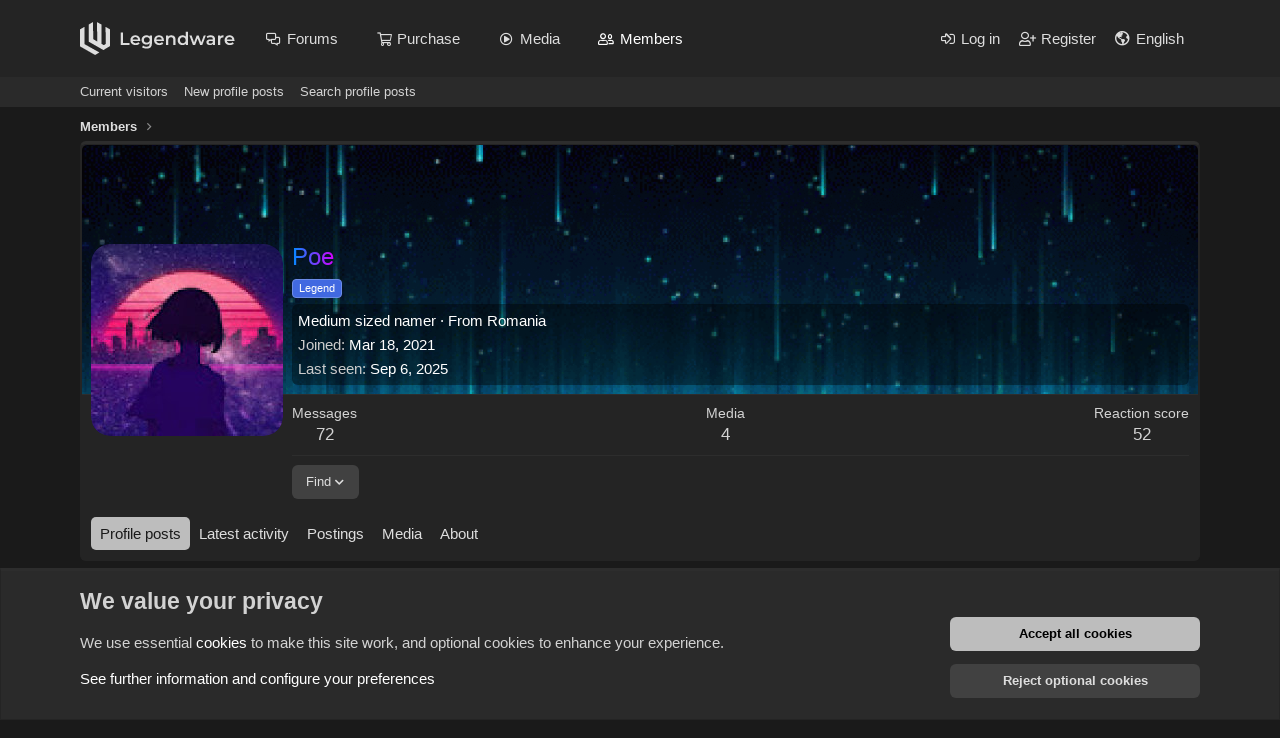

--- FILE ---
content_type: text/html; charset=utf-8
request_url: https://legendware.pw/members/poe.22786/
body_size: 16235
content:
<!DOCTYPE html>
<html id="XF" lang="en-US" dir="LTR"
	data-app="public"
	data-template="member_view"
	data-container-key=""
	data-content-key=""
	data-logged-in="false"
	data-cookie-prefix="xf_"
	data-csrf="1763939414,4049de18c84983dbc6449d63dd85077f"
	class="has-no-js v_2_0 template-member_view"
	>
<head>
	<meta charset="utf-8" />
	<meta http-equiv="X-UA-Compatible" content="IE=Edge" />
	<meta name="viewport" content="width=device-width, initial-scale=1, viewport-fit=cover">

	
	
	
	
	
		<title>Poe | Legendware</title>
	
	<meta name="google-site-verification" content="gu705n-51czctHDHSR6_UC7JzqDmt-P-7DA0-srucLs" />

	
	
		<meta name="theme-color" content="#242424" />
	

	<meta name="apple-mobile-web-app-title" content="Legendware">
	
		<link rel="apple-touch-icon" href="/data/assets/logo/192x192.png">
	

	
		<meta property="og:url" content="https://legendware.pw/members/poe.22786/" />
	
		<link rel="canonical" href="https://legendware.pw/members/poe.22786/" />
	
		
		<meta property="og:image" content="https://legendware.pw/data/avatars/o/22/22786.jpg?1673346466" />
		<meta property="twitter:image" content="https://legendware.pw/data/avatars/o/22/22786.jpg?1673346466" />
		<meta property="twitter:card" content="summary" />
	
	

	
		
	
	
	<meta property="og:site_name" content="Legendware" />


	
	
		
	
	
	<meta property="og:type" content="website" />


	
	
		
	
	
	
		<meta property="og:title" content="Poe" />
		<meta property="twitter:title" content="Poe" />
	


	
	
	
	

	
	

	


	<link rel="preload" href="/styles/fonts/fa/fa-regular-400.woff2?_v=5.15.3" as="font" type="font/woff2" crossorigin="anonymous" />


	<link rel="preload" href="/styles/fonts/fa/fa-solid-900.woff2?_v=5.15.3" as="font" type="font/woff2" crossorigin="anonymous" />


<link rel="preload" href="/styles/fonts/fa/fa-brands-400.woff2?_v=5.15.3" as="font" type="font/woff2" crossorigin="anonymous" />

	<link rel="stylesheet" href="/css.php?css=public%3Anormalize.css%2Cpublic%3Afa.css%2Cpublic%3Acore.less%2Cpublic%3Aapp.less&amp;s=28&amp;l=1&amp;d=1763926713&amp;k=a2f94558ebe7dd8d8477b8aa152be6cbd7be602d" />

	<link rel="stylesheet" href="/css.php?css=public%3Amember.less%2Cpublic%3Amessage.less%2Cpublic%3Anotices.less%2Cpublic%3Aextra.less&amp;s=28&amp;l=1&amp;d=1763926713&amp;k=f23eef88288b9e75bf5ed0cb21cd9626fd8f631f" />

	
		<script src="/js/xf/preamble.min.js?_v=1fb95930"></script>
	


	
	
	<!-- Yandex.Metrika counter --> <script type="text/javascript" > (function(m,e,t,r,i,k,a){m[i]=m[i]||function(){(m[i].a=m[i].a||[]).push(arguments)}; m[i].l=1*new Date();k=e.createElement(t),a=e.getElementsByTagName(t)[0],k.async=1,k.src=r,a.parentNode.insertBefore(k,a)}) (window, document, "script", "https://mc.yandex.ru/metrika/tag.js", "ym"); ym(84706924, "init", { clickmap:true, trackLinks:true, accurateTrackBounce:true, webvisor:true }); </script> <noscript><div><img src="https://mc.yandex.ru/watch/84706924" style="position:absolute; left:-9999px;" alt="" /></div></noscript> <!-- /Yandex.Metrika counter -->

<script type="text/javascript">
(function(e, x, pe, r, i, me, nt){
e[i]=e[i]||function(){(e[i].a=e[i].a||[]).push(arguments)},
me=x.createElement(pe),me.async=1,me.src=r,nt=x.getElementsByTagName(pe)[0],nt.parentNode.insertBefore(me,nt)})
(window, document, 'script', 'https://abt.s3.yandex.net/expjs/latest/exp.js', 'ymab');
ymab('metrika.84706924', 'init'/*, {clientFeatures}, {callback}*/);
</script>

<!-- Top.Mail.Ru counter -->
<script type="text/javascript">
var _tmr = window._tmr || (window._tmr = []);
_tmr.push({id: "3279749", type: "pageView", start: (new Date()).getTime()});
(function (d, w, id) {
  if (d.getElementById(id)) return;
  var ts = d.createElement("script"); ts.type = "text/javascript"; ts.async = true; ts.id = id;
  ts.src = "https://top-fwz1.mail.ru/js/code.js";
  var f = function () {var s = d.getElementsByTagName("script")[0]; s.parentNode.insertBefore(ts, s);};
  if (w.opera == "[object Opera]") { d.addEventListener("DOMContentLoaded", f, false); } else { f(); }
})(document, window, "tmr-code");
</script>
<noscript><div><img src="https://top-fwz1.mail.ru/counter?id=3279749;js=na" style="position:absolute;left:-9999px;" alt="Top.Mail.Ru" /></div></noscript>
<!-- /Top.Mail.Ru counter -->
	<meta name="google-site-verification" content="_quz0D70xqXu0akGH73w8drAMjEZymdfPIUhr98Ucak" />
	<meta name="lava-verify" content="45553de0e780fa0d" />
</head>
<body data-template="member_view">

<div class="p-pageWrapper" id="top">





<!--<header class="p-header" id="header">
	<div class="p-header-inner">
		<div class="p-header-content">

			<div class="p-header-logo p-header-logo--image">
				<a href="https://legendware.pw">
					<img src="/styles/legendware-theme/logo.svg" srcset="" alt="Legendware"
						width="156" height="33" />
				</a>
			</div>

			
		</div>
	</div>
</header>-->





	<div class="p-navSticky p-navSticky--primary" data-xf-init="sticky-header">
		
	<nav class="p-nav">
		<div class="p-nav-inner">
			<button type="button" class="button--plain p-nav-menuTrigger button" data-xf-click="off-canvas" data-menu=".js-headerOffCanvasMenu" tabindex="0" aria-label="Menu"><span class="button-text">
				<i aria-hidden="true"></i>
			</span></button>

			<div class="p-nav-smallLogo">
				<a href="https://legendware.pw">
					<img src="/styles/legendware-theme/logo.svg" srcset="" alt="Legendware"
						width="156" height="33" />
				</a>
			</div>

			<div class="p-nav-scroller hScroller" data-xf-init="h-scroller" data-auto-scroll=".p-navEl.is-selected">
				<div class="hScroller-scroll">
					<ul class="p-nav-list js-offCanvasNavSource">
					
						<li>
							
	<div class="p-navEl " data-has-children="true">
		

			
	
	<a href="/forums/"
		class="p-navEl-link p-navEl-link--splitMenu "
		
		
		data-nav-id="forums">Forums</a>


			<a data-xf-key="1"
				data-xf-click="menu"
				data-menu-pos-ref="< .p-navEl"
				class="p-navEl-splitTrigger"
				role="button"
				tabindex="0"
				aria-label="Toggle expanded"
				aria-expanded="false"
				aria-haspopup="true"></a>

		
		
			<div class="menu menu--structural" data-menu="menu" aria-hidden="true">
				<div class="menu-content">
					
						
	
	
	<a href="/whats-new/posts/"
		class="menu-linkRow u-indentDepth0 js-offCanvasCopy "
		
		
		data-nav-id="newPosts">New posts</a>

	

					
						
	
	
	<a href="/search/?type=post"
		class="menu-linkRow u-indentDepth0 js-offCanvasCopy "
		
		
		data-nav-id="searchForums">Search forums</a>

	

					
				</div>
			</div>
		
	</div>

						</li>
					
						<li>
							
	<div class="p-navEl " >
		

			
	
	<a href="https://legendware.pw/#buy"
		class="p-navEl-link "
		
		data-xf-key="2"
		data-nav-id="buyupgrade">Purchase</a>


			

		
		
	</div>

						</li>
					
						<li>
							
	<div class="p-navEl " data-has-children="true">
		

			
	
	<a href="/media/"
		class="p-navEl-link p-navEl-link--splitMenu "
		
		
		data-nav-id="xfmg">Media</a>


			<a data-xf-key="3"
				data-xf-click="menu"
				data-menu-pos-ref="< .p-navEl"
				class="p-navEl-splitTrigger"
				role="button"
				tabindex="0"
				aria-label="Toggle expanded"
				aria-expanded="false"
				aria-haspopup="true"></a>

		
		
			<div class="menu menu--structural" data-menu="menu" aria-hidden="true">
				<div class="menu-content">
					
						
	
	
	<a href="/whats-new/media/"
		class="menu-linkRow u-indentDepth0 js-offCanvasCopy "
		 rel="nofollow"
		
		data-nav-id="xfmgNewMedia">New media</a>

	

					
						
	
	
	<a href="/whats-new/media-comments/"
		class="menu-linkRow u-indentDepth0 js-offCanvasCopy "
		 rel="nofollow"
		
		data-nav-id="xfmgNewComments">New comments</a>

	

					
						
	
	
	<a href="/search/?type=xfmg_media"
		class="menu-linkRow u-indentDepth0 js-offCanvasCopy "
		
		
		data-nav-id="xfmgSearchMedia">Search media</a>

	

					
				</div>
			</div>
		
	</div>

						</li>
					
						<li>
							
	<div class="p-navEl is-selected" data-has-children="true">
		

			
	
	<a href="/members/"
		class="p-navEl-link p-navEl-link--splitMenu "
		
		
		data-nav-id="members">Members</a>


			<a data-xf-key="4"
				data-xf-click="menu"
				data-menu-pos-ref="< .p-navEl"
				class="p-navEl-splitTrigger"
				role="button"
				tabindex="0"
				aria-label="Toggle expanded"
				aria-expanded="false"
				aria-haspopup="true"></a>

		
		
			<div class="menu menu--structural" data-menu="menu" aria-hidden="true">
				<div class="menu-content">
					
						
	
	
	<a href="/online/"
		class="menu-linkRow u-indentDepth0 js-offCanvasCopy "
		
		
		data-nav-id="currentVisitors">Current visitors</a>

	

					
						
	
	
	<a href="/whats-new/profile-posts/"
		class="menu-linkRow u-indentDepth0 js-offCanvasCopy "
		 rel="nofollow"
		
		data-nav-id="newProfilePosts">New profile posts</a>

	

					
						
	
	
	<a href="/search/?type=profile_post"
		class="menu-linkRow u-indentDepth0 js-offCanvasCopy "
		
		
		data-nav-id="searchProfilePosts">Search profile posts</a>

	

					
				</div>
			</div>
		
	</div>

						</li>
					
					</ul>
				</div>
			</div>

			<div class="p-nav-opposite">
				<div class="p-navgroup p-account p-navgroup--guest">
					
						<a href="/login/" class="p-navgroup-link p-navgroup-link--textual p-navgroup-link--logIn"
							data-xf-click="overlay" data-follow-redirects="on">
							<span class="p-navgroup-linkText">Log in</span>
						</a>
						
							<a href="/register/" class="p-navgroup-link p-navgroup-link--textual p-navgroup-link--register"
								data-xf-click="overlay" data-follow-redirects="on">
								<span class="p-navgroup-linkText">Register</span>
							</a>
						
						
							<a href="/misc/language"
							   data-xf-click="overlay"
							   aria-label="Language chooser"
							   rel="nofollow"
							   class="p-navgroup-link p-navgroup-link--iconic p-navgroup-link--language"
							   title="Language chooser">
							   <i class="fa--xf far fa-globe-americas" aria-hidden="true" style="margin-right: 2px;"></i>
									<span class="p-navgroup-linkText">English</span>
							</a>
						
					
				</div>

				<div class="p-navgroup p-discovery">
					<!--<a href="/whats-new/"
						class="p-navgroup-link p-navgroup-link--iconic p-navgroup-link--whatsnew"
						aria-label="What&#039;s new"
						title="What&#039;s new">
						<i aria-hidden="true"></i>
						<span class="p-navgroup-linkText">What's new</span>
					</a>-->

					<!--search-->
				</div>
			</div>
		</div>
	</nav>

	</div>
	
	
		<div class="p-sectionLinks">
			<div class="p-sectionLinks-inner hScroller" data-xf-init="h-scroller">
				<div class="hScroller-scroll">
					<ul class="p-sectionLinks-list">
					
						<li>
							
	<div class="p-navEl " >
		

			
	
	<a href="/online/"
		class="p-navEl-link "
		
		data-xf-key="alt+1"
		data-nav-id="currentVisitors">Current visitors</a>


			

		
		
	</div>

						</li>
					
						<li>
							
	<div class="p-navEl " >
		

			
	
	<a href="/whats-new/profile-posts/"
		class="p-navEl-link "
		 rel="nofollow"
		data-xf-key="alt+2"
		data-nav-id="newProfilePosts">New profile posts</a>


			

		
		
	</div>

						</li>
					
						<li>
							
	<div class="p-navEl " >
		

			
	
	<a href="/search/?type=profile_post"
		class="p-navEl-link "
		
		data-xf-key="alt+3"
		data-nav-id="searchProfilePosts">Search profile posts</a>


			

		
		
	</div>

						</li>
					
					</ul>
				</div>
			</div>
		</div>
	



<div class="offCanvasMenu offCanvasMenu--nav js-headerOffCanvasMenu" data-menu="menu" aria-hidden="true" data-ocm-builder="navigation">
	<div class="offCanvasMenu-backdrop" data-menu-close="true"></div>
	<div class="offCanvasMenu-content">
		<div class="offCanvasMenu-header">
			Menu
			<a class="offCanvasMenu-closer" data-menu-close="true" role="button" tabindex="0" aria-label="Close"></a>
		</div>
		
			<div class="p-offCanvasRegisterLink">
				<div class="offCanvasMenu-linkHolder">
					<a href="/login/" class="offCanvasMenu-link" data-xf-click="overlay" data-menu-close="true">
						Log in
					</a>
				</div>
				<hr class="offCanvasMenu-separator" />
				
					<div class="offCanvasMenu-linkHolder">
						<a href="/register/" class="offCanvasMenu-link" data-xf-click="overlay" data-menu-close="true">
							Register
						</a>
					</div>
					<hr class="offCanvasMenu-separator" />
				
			</div>
		
		<div class="js-offCanvasNavTarget"></div>
		<div class="offCanvasMenu-installBanner js-installPromptContainer" style="display: none;" data-xf-init="install-prompt">
			<div class="offCanvasMenu-installBanner-header">Install the app</div>
			<button type="button" class="js-installPromptButton button"><span class="button-text">Install</span></button>
		</div>
	</div>
</div>

<div class="p-body">
	<div class="p-body-inner">
		<!--XF:EXTRA_OUTPUT-->

		

		

		
		
	
		<ul class="p-breadcrumbs "
			itemscope itemtype="https://schema.org/BreadcrumbList">
		
			

			
			

			

			
				
				
	<li itemprop="itemListElement" itemscope itemtype="https://schema.org/ListItem">
		<a href="/members/" itemprop="item">
			<span itemprop="name">Members</span>
		</a>
		<meta itemprop="position" content="1" />
	</li>

			
			

		
		</ul>
	

		

		
	<noscript class="js-jsWarning"><div class="blockMessage blockMessage--important blockMessage--iconic u-noJsOnly">JavaScript is disabled. For a better experience, please enable JavaScript in your browser before proceeding.</div></noscript>

		
	<div class="blockMessage blockMessage--important blockMessage--iconic js-browserWarning" style="display: none">You are using an out of date browser. It  may not display this or other websites correctly.<br />You should upgrade or use an <a href="https://www.google.com/chrome/" target="_blank" rel="noopener">alternative browser</a>.</div>


		

		

<div class="p-body-main  ">
			
			<div class="p-body-contentCol"></div>
			

			

			<div class="p-body-content">
				


				<div class="p-body-pageContent">






	
	
	
	
	
		
	
	
	


	
	
		
	
	
	


	
	
		
	
	
	


	






<div class="block">
	<div class="block-container">
		<div class="block-body">
			<div class="memberHeader memberHeader--withBanner">
				
			<div class="memberProfileBanner memberHeader-main memberProfileBanner-u22786-l" data-toggle-class="memberHeader--withBanner"  style="background-image: url(/data/profile_banners/l/22/22786.jpg?1673346474); background-position-y: 94%;">
					<div class="memberHeader-mainContent">
						<span class="memberHeader-avatar">
							<span class="avatarWrapper">
								<a href="/data/avatars/o/22/22786.jpg?1673346466" class="avatar avatar--l" data-user-id="22786">
			<img src="/data/avatars/l/22/22786.jpg?1673346466"  alt="Poe" class="avatar-u22786-l" width="192" height="192" loading="lazy" /> 
		</a>
								
							</span>
						</span>
						<div class="memberHeader-content memberHeader-content--info">
						

						<h1 class="memberHeader-name">
							<span class="memberHeader-nameWrapper">
								<span class="username--colored username " style="background: linear-gradient(to right, rgb(0, 140, 255), rgb(212, 0, 255));
					-webkit-background-clip: text;
					-webkit-text-fill-color: transparent;" dir="auto" data-user-id="22786"><span class="username--colored username--style7">Poe</span></span>
							</span>
							
						</h1>

						
							<div class="memberHeader-banners">
								<em class="userBanner userBanner userBanner--royalBlue"><span class="userBanner-before"></span><strong>Legend</strong><span class="userBanner-after"></span></em>
							</div>
						

						<div class="memberHeader-blurbContainer">
							<div class="memberHeader-blurb" dir="auto" ><span class="userTitle" dir="auto">Medium sized namer</span> <span role="presentation" aria-hidden="true">&middot;</span> From <a href="/misc/location-info?location=Romania" class="u-concealed" target="_blank" rel="nofollow noreferrer">Romania</a></div>

							<div class="memberHeader-blurb">
								<dl class="pairs pairs--inline">
									<dt>Joined</dt>
									<dd><time  class="u-dt" dir="auto" datetime="2021-03-18T12:25:25+0300" data-time="1616059525" data-date-string="Mar 18, 2021" data-time-string="12:25" title="Mar 18, 2021 at 12:25">Mar 18, 2021</time></dd>
								</dl>
							</div>

							
								<div class="memberHeader-blurb">
									<dl class="pairs pairs--inline">
										<dt>Last seen</dt>
										<dd dir="auto">
											<time  class="u-dt" dir="auto" datetime="2025-09-06T01:16:57+0300" data-time="1757110617" data-date-string="Sep 6, 2025" data-time-string="01:16" title="Sep 6, 2025 at 01:16">Sep 6, 2025</time>
										</dd>
									</dl>
								</div>
							
						</div>
					</div>
					</div>
				</div>
		

				<div class="memberHeader-content">
					<div class="memberHeader-stats">
						<div class="pairJustifier">
							
	
	
	<dl class="pairs pairs--rows pairs--rows--centered fauxBlockLink">
		<dt>Messages</dt>
		<dd>
			<a href="/search/member?user_id=22786" class="fauxBlockLink-linkRow u-concealed">
				72
			</a>
		</dd>
	</dl>
	
	
	
		<dl class="pairs pairs--rows pairs--rows--centered menu-fauxLinkRow">
			<dt>Media</dt>
			<dd>
				<a href="/media/users/poe.22786/" class="menu-fauxLinkRow-linkRow u-concealed">
					4
				</a>
			</dd>
		</dl>
	


	
	<dl class="pairs pairs--rows pairs--rows--centered">
		<dt>Reaction score</dt>
		<dd>
			52
		</dd>
	</dl>
	
	
	
	

						</div>
					</div>

					
						<hr class="memberHeader-separator" />

						<div class="memberHeader-buttons">
							
								
	
	

	

	
		<div class="buttonGroup">
		
			
			
			
				<div class="buttonGroup-buttonWrapper">
					<button type="button" class="button--link menuTrigger button" data-xf-click="menu" aria-expanded="false" aria-haspopup="true"><span class="button-text">Find</span></button>
					<div class="menu" data-menu="menu" aria-hidden="true">
						<div class="menu-content">
							<h4 class="menu-header">Find content</h4>
							
							<a href="/search/member?user_id=22786" rel="nofollow" class="menu-linkRow">Find all content by Poe</a>
							<a href="/search/member?user_id=22786&amp;content=thread" rel="nofollow" class="menu-linkRow">Find all threads by Poe</a>
							
						</div>
					</div>
				</div>
			
			
		
		</div>
		
	
	

							
						</div>
					
				</div>

			</div>
		</div>
		<h2 class="block-tabHeader block-tabHeader--memberTabs tabs hScroller"
			data-xf-init="tabs h-scroller"
			data-panes=".js-memberTabPanes"
			data-state="replace"
			role="tablist">
			<span class="hScroller-scroll">
				
				
					<a href="/members/poe.22786/"
						class="tabs-tab is-active"
						role="tab"
						aria-controls="profile-posts">Profile posts</a>
				

				
					
						<a href="/members/poe.22786/latest-activity"
							rel="nofollow"
							class="tabs-tab"
							id="latest-activity"
							role="tab">Latest activity</a>
					
				

				<a href="/members/poe.22786/recent-content"
					rel="nofollow"
					class="tabs-tab"
					id="recent-content"
					role="tab">Postings</a>

				


	<a href="/media/users/poe.22786/"
	   class="tabs-tab"
	   id="xfmgMedia"
	   role="tab">Media</a>




				<a href="/members/poe.22786/about"
					class="tabs-tab"
					id="about"
					role="tab">About</a>

				
				
			</span>
		</h2>
	</div>
</div>



<ul class="tabPanes js-memberTabPanes">
	
	
		<li class="is-active" role="tabpanel" id="profile-posts">
			

			
	


			<div class="block block--messages"
				data-xf-init="lightbox inline-mod"
				data-type="profile_post"
				data-href="/inline-mod/">

				<div class="block-container">
					<div class="block-body js-replyNewMessageContainer">
						

						
							
								

	
	

	<article class="message message--simple  js-inlineModContainer"
		data-author="Poe"
		data-content="profile-post-6920"
		id="js-profilePost-6920">

		<span class="u-anchorTarget" id="profile-post-6920"></span>
		<div class="message-inner">
			<div class="message-cell message-cell--user">
				
	<header itemscope itemtype="https://schema.org/Person" class="message-user">
		<meta itemprop="name" content="Poe">
		<div class="message-avatar">
			<div class="message-avatar-wrapper">
				<a href="/members/poe.22786/" class="avatar avatar--s" data-user-id="22786" data-xf-init="member-tooltip">
			<img src="/data/avatars/s/22/22786.jpg?1673346466"  alt="Poe" class="avatar-u22786-s" width="48" height="48" loading="lazy" itemprop="image" /> 
		</a>
			</div>
		</div>
		<span class="message-userArrow"></span>
	</header>

			</div>
			<div class="message-cell message-cell--main">
				<div class="message-main js-quickEditTarget">
					<div class="message-content js-messageContent">
						<header class="message-attribution message-attribution--plain">
							<ul class="listInline listInline--bullet">
								<li class="message-attribution-user">
									<a href="/members/poe.22786/" class="avatar avatar--xxs" data-user-id="22786" data-xf-init="member-tooltip">
			<img src="/data/avatars/s/22/22786.jpg?1673346466"  alt="Poe" class="avatar-u22786-s" width="48" height="48" loading="lazy" /> 
		</a>
									<h4 class="attribution">
	
		<a href="/members/poe.22786/" class="username--colored username " style="background: linear-gradient(to right, rgb(0, 140, 255), rgb(212, 0, 255));
					-webkit-background-clip: text;
					-webkit-text-fill-color: transparent;" dir="auto" data-user-id="22786" data-xf-init="member-tooltip"><span class="username--colored username--style7">Poe</span></a>
	
</h4>
								</li>
								<li><a href="/profile-posts/6920/" class="u-concealed" rel="nofollow"><time  class="u-dt" dir="auto" datetime="2022-04-21T01:35:39+0300" data-time="1650494139" data-date-string="Apr 21, 2022" data-time-string="01:35" title="Apr 21, 2022 at 01:35">Apr 21, 2022</time></a></li>
							</ul>
						</header>

						
						
						

						<div class="lbContainer js-lbContainer"
							data-lb-id="profile-post-6920"
							data-lb-caption-desc="Poe &middot; Apr 21, 2022 at 01:35">
							<article class="message-body">
								<div class="bbWrapper"><a href="https://legendware.pw/threads/best-paid-legendware-v4-config-hvh-rage-clean-visuals-very-cheap-en-ru.8278/" class="link link--internal">https://legendware.pw/threads/best-...hvh-rage-clean-visuals-very-cheap-en-ru.8278/</a> best kfg</div>
							</article>

							
						</div>
					</div>

					<footer class="message-footer">
						<div class="message-actionBar actionBar">
							

							

						</div>

						<section class="message-responses js-messageResponses">
							<div class="message-responseRow message-responseRow--reactions js-reactionsList "></div>

							
								<div class="js-replyNewMessageContainer"></div>
							

							
						</section>
					</footer>
				</div>
			</div>
		</div>
	</article>

							
								

	
	

	<article class="message message--simple  js-inlineModContainer"
		data-author="Cookie52"
		data-content="profile-post-6673"
		id="js-profilePost-6673">

		<span class="u-anchorTarget" id="profile-post-6673"></span>
		<div class="message-inner">
			<div class="message-cell message-cell--user">
				
	<header itemscope itemtype="https://schema.org/Person" class="message-user">
		<meta itemprop="name" content="Cookie52">
		<div class="message-avatar">
			<div class="message-avatar-wrapper">
				<a href="/members/cookie52.41654/" class="avatar avatar--s" data-user-id="41654" data-xf-init="member-tooltip">
			<img src="/data/avatars/s/41/41654.jpg?1643200991" srcset="/data/avatars/m/41/41654.jpg?1643200991 2x" alt="Cookie52" class="avatar-u41654-s" width="48" height="48" loading="lazy" itemprop="image" /> 
		</a>
			</div>
		</div>
		<span class="message-userArrow"></span>
	</header>

			</div>
			<div class="message-cell message-cell--main">
				<div class="message-main js-quickEditTarget">
					<div class="message-content js-messageContent">
						<header class="message-attribution message-attribution--plain">
							<ul class="listInline listInline--bullet">
								<li class="message-attribution-user">
									<a href="/members/cookie52.41654/" class="avatar avatar--xxs" data-user-id="41654" data-xf-init="member-tooltip">
			<img src="/data/avatars/s/41/41654.jpg?1643200991"  alt="Cookie52" class="avatar-u41654-s" width="48" height="48" loading="lazy" /> 
		</a>
									<h4 class="attribution">
	
		<a href="/members/cookie52.41654/" class="username--colored username " style="background: linear-gradient(to right, rgb(149, 0, 255), rgb(255, 132, 0));
					-webkit-background-clip: text;
					-webkit-text-fill-color: transparent;" dir="auto" data-user-id="41654" data-xf-init="member-tooltip"><span class="username--colored username--style7">Cookie52</span></a>
	
</h4>
								</li>
								<li><a href="/profile-posts/6673/" class="u-concealed" rel="nofollow"><time  class="u-dt" dir="auto" datetime="2022-02-28T17:37:40+0300" data-time="1646059060" data-date-string="Feb 28, 2022" data-time-string="17:37" title="Feb 28, 2022 at 17:37">Feb 28, 2022</time></a></li>
							</ul>
						</header>

						
						
						

						<div class="lbContainer js-lbContainer"
							data-lb-id="profile-post-6673"
							data-lb-caption-desc="Cookie52 &middot; Feb 28, 2022 at 17:37">
							<article class="message-body">
								<div class="bbWrapper">Sexer Boe <img src="[data-uri]" class="smilie smilie--sprite smilie--sprite16" alt=":love:" title="Love    :love:" loading="lazy" data-shortname=":love:" /></div>
							</article>

							
						</div>
					</div>

					<footer class="message-footer">
						<div class="message-actionBar actionBar">
							

							

						</div>

						<section class="message-responses js-messageResponses">
							<div class="message-responseRow message-responseRow--reactions js-reactionsList is-active">
								
	
	
		<ul class="reactionSummary">
		
			<li><span class="reaction reaction--small reaction--2" data-reaction-id="2"><i aria-hidden="true"></i><img src="[data-uri]" class="reaction-sprite js-reaction" alt="Love" title="Love" /></span></li>
		
		</ul>
	


<span class="u-srOnly">Reactions:</span>
<a class="reactionsBar-link" href="/profile-posts/6673/reactions" data-xf-click="overlay" data-cache="false" rel="nofollow"><bdi>Poe</bdi></a>
							</div>

							
								<div class="js-replyNewMessageContainer"></div>
							

							
						</section>
					</footer>
				</div>
			</div>
		</div>
	</article>

							
								

	
	

	<article class="message message--simple  js-inlineModContainer"
		data-author="Cookie52"
		data-content="profile-post-6602"
		id="js-profilePost-6602">

		<span class="u-anchorTarget" id="profile-post-6602"></span>
		<div class="message-inner">
			<div class="message-cell message-cell--user">
				
	<header itemscope itemtype="https://schema.org/Person" class="message-user">
		<meta itemprop="name" content="Cookie52">
		<div class="message-avatar">
			<div class="message-avatar-wrapper">
				<a href="/members/cookie52.41654/" class="avatar avatar--s" data-user-id="41654" data-xf-init="member-tooltip">
			<img src="/data/avatars/s/41/41654.jpg?1643200991" srcset="/data/avatars/m/41/41654.jpg?1643200991 2x" alt="Cookie52" class="avatar-u41654-s" width="48" height="48" loading="lazy" itemprop="image" /> 
		</a>
			</div>
		</div>
		<span class="message-userArrow"></span>
	</header>

			</div>
			<div class="message-cell message-cell--main">
				<div class="message-main js-quickEditTarget">
					<div class="message-content js-messageContent">
						<header class="message-attribution message-attribution--plain">
							<ul class="listInline listInline--bullet">
								<li class="message-attribution-user">
									<a href="/members/cookie52.41654/" class="avatar avatar--xxs" data-user-id="41654" data-xf-init="member-tooltip">
			<img src="/data/avatars/s/41/41654.jpg?1643200991"  alt="Cookie52" class="avatar-u41654-s" width="48" height="48" loading="lazy" /> 
		</a>
									<h4 class="attribution">
	
		<a href="/members/cookie52.41654/" class="username--colored username " style="background: linear-gradient(to right, rgb(149, 0, 255), rgb(255, 132, 0));
					-webkit-background-clip: text;
					-webkit-text-fill-color: transparent;" dir="auto" data-user-id="41654" data-xf-init="member-tooltip"><span class="username--colored username--style7">Cookie52</span></a>
	
</h4>
								</li>
								<li><a href="/profile-posts/6602/" class="u-concealed" rel="nofollow"><time  class="u-dt" dir="auto" datetime="2022-02-19T14:08:58+0300" data-time="1645268938" data-date-string="Feb 19, 2022" data-time-string="14:08" title="Feb 19, 2022 at 14:08">Feb 19, 2022</time></a></li>
							</ul>
						</header>

						
						
						

						<div class="lbContainer js-lbContainer"
							data-lb-id="profile-post-6602"
							data-lb-caption-desc="Cookie52 &middot; Feb 19, 2022 at 14:08">
							<article class="message-body">
								<div class="bbWrapper"><i><a href="https://legendware.pw/attachments/best_pfp-jpg.15922/"
		target="_blank"><img src="https://legendware.pw/data/attachments/15/15923-0dc17046c440d19e3844a1d68d90bea3.jpg"
		class="bbImage "
		style=""
		alt="best_pfp.jpg"
		title="best_pfp.jpg"
		width="150" height="150" loading="lazy" /></a></i></div>
							</article>

							
								
	

							
						</div>
					</div>

					<footer class="message-footer">
						<div class="message-actionBar actionBar">
							

							

						</div>

						<section class="message-responses js-messageResponses">
							<div class="message-responseRow message-responseRow--reactions js-reactionsList is-active">
								
	
	
		<ul class="reactionSummary">
		
			<li><span class="reaction reaction--small reaction--2" data-reaction-id="2"><i aria-hidden="true"></i><img src="[data-uri]" class="reaction-sprite js-reaction" alt="Love" title="Love" /></span></li>
		
		</ul>
	


<span class="u-srOnly">Reactions:</span>
<a class="reactionsBar-link" href="/profile-posts/6602/reactions" data-xf-click="overlay" data-cache="false" rel="nofollow"><bdi>Poe</bdi></a>
							</div>

							
								
								<div class="js-replyNewMessageContainer">
									
										

	

	<div class="message-responseRow ">
		<div class="comment"
			data-author="Poe"
			data-content="profile-post-comment-2913"
			id="js-profilePostComment-2913">

			<div class="comment-inner">
				<span class="comment-avatar">
					<a href="/members/poe.22786/" class="avatar avatar--xxs" data-user-id="22786" data-xf-init="member-tooltip">
			<img src="/data/avatars/s/22/22786.jpg?1673346466"  alt="Poe" class="avatar-u22786-s" width="48" height="48" loading="lazy" /> 
		</a>
				</span>
				<div class="comment-main">
					<span class="u-anchorTarget" id="profile-post-comment-2913"></span>
					<div class="js-quickEditTargetComment">
						<div class="comment-content">
							
							
							

							<div class="comment-contentWrapper">
								<a href="/members/poe.22786/" class="username--colored username  comment-user" style="background: linear-gradient(to right, rgb(0, 140, 255), rgb(212, 0, 255));
					-webkit-background-clip: text;
					-webkit-text-fill-color: transparent;" dir="auto" data-user-id="22786" data-xf-init="member-tooltip"><span class="username--colored username--style7">Poe</span></a>
								<div class="lbContainer js-lbContainer"
									data-lb-id="profile-post-comment-2913"
									data-lb-caption-desc="Poe &middot; Feb 19, 2022 at 20:02">
									<article class="comment-body">
										<div class="bbWrapper">dogule</div>
									</article>
									
								</div>
							</div>
						</div>

						<footer class="comment-footer">
							<div class="comment-actionBar actionBar">
								<div class="actionBar-set actionBar-set--internal">
									<span class="actionBar-action"><time  class="u-dt" dir="auto" datetime="2022-02-19T20:02:16+0300" data-time="1645290136" data-date-string="Feb 19, 2022" data-time-string="20:02" title="Feb 19, 2022 at 20:02">Feb 19, 2022</time></span>
									

									
									
									
									
									
									
									
									

									
								</div>
								
							</div>

							<div class="comment-reactions js-commentReactionsList is-active">
								
	
	
		<ul class="reactionSummary">
		
			<li><span class="reaction reaction--small reaction--5" data-reaction-id="5"><i aria-hidden="true"></i><img src="[data-uri]" class="reaction-sprite js-reaction" alt="Sad" title="Sad" /></span></li>
		
		</ul>
	


<span class="u-srOnly">Reactions:</span>
<a class="reactionsBar-link" href="/profile-posts/comments/2913/reactions" data-xf-click="overlay" data-cache="false" rel="nofollow"><bdi>Cookie52</bdi></a>
							</div>
						</footer>

					</div>
				</div>
			</div>
		</div>
	</div>

									
										

	

	<div class="message-responseRow ">
		<div class="comment"
			data-author="Cookie52"
			data-content="profile-post-comment-2914"
			id="js-profilePostComment-2914">

			<div class="comment-inner">
				<span class="comment-avatar">
					<a href="/members/cookie52.41654/" class="avatar avatar--xxs" data-user-id="41654" data-xf-init="member-tooltip">
			<img src="/data/avatars/s/41/41654.jpg?1643200991"  alt="Cookie52" class="avatar-u41654-s" width="48" height="48" loading="lazy" /> 
		</a>
				</span>
				<div class="comment-main">
					<span class="u-anchorTarget" id="profile-post-comment-2914"></span>
					<div class="js-quickEditTargetComment">
						<div class="comment-content">
							
							
							

							<div class="comment-contentWrapper">
								<a href="/members/cookie52.41654/" class="username--colored username  comment-user" style="background: linear-gradient(to right, rgb(149, 0, 255), rgb(255, 132, 0));
					-webkit-background-clip: text;
					-webkit-text-fill-color: transparent;" dir="auto" data-user-id="41654" data-xf-init="member-tooltip"><span class="username--colored username--style7">Cookie52</span></a>
								<div class="lbContainer js-lbContainer"
									data-lb-id="profile-post-comment-2914"
									data-lb-caption-desc="Cookie52 &middot; Feb 19, 2022 at 21:50">
									<article class="comment-body">
										<div class="bbWrapper"><a href="https://legendware.pw/attachments/65uqi7-jpg.15933/"
		target="_blank"><img src="https://legendware.pw/data/attachments/15/15934-b262a0a5f6a58bd13de4eb02572d7395.jpg"
		class="bbImage "
		style=""
		alt="65uqi7.jpg"
		title="65uqi7.jpg"
		width="152" height="150" loading="lazy" /></a></div>
									</article>
									
										
	

									
								</div>
							</div>
						</div>

						<footer class="comment-footer">
							<div class="comment-actionBar actionBar">
								<div class="actionBar-set actionBar-set--internal">
									<span class="actionBar-action"><time  class="u-dt" dir="auto" datetime="2022-02-19T21:50:04+0300" data-time="1645296604" data-date-string="Feb 19, 2022" data-time-string="21:50" title="Feb 19, 2022 at 21:50">Feb 19, 2022</time></span>
									

									
									
									
									
									
									
									
									

									
								</div>
								
							</div>

							<div class="comment-reactions js-commentReactionsList "></div>
						</footer>

					</div>
				</div>
			</div>
		</div>
	</div>

									
								</div>
							

							
						</section>
					</footer>
				</div>
			</div>
		</div>
	</article>

							
								

	
	

	<article class="message message--simple  js-inlineModContainer"
		data-author="NetKing"
		data-content="profile-post-6555"
		id="js-profilePost-6555">

		<span class="u-anchorTarget" id="profile-post-6555"></span>
		<div class="message-inner">
			<div class="message-cell message-cell--user">
				
	<header itemscope itemtype="https://schema.org/Person" class="message-user">
		<meta itemprop="name" content="NetKing">
		<div class="message-avatar">
			<div class="message-avatar-wrapper">
				<a href="/members/netking.41749/" class="avatar avatar--s" data-user-id="41749" data-xf-init="member-tooltip">
			<img src="/data/avatars/s/41/41749.jpg?1665258992" srcset="/data/avatars/m/41/41749.jpg?1665258992 2x" alt="NetKing" class="avatar-u41749-s" width="48" height="48" loading="lazy" itemprop="image" /> 
		</a>
			</div>
		</div>
		<span class="message-userArrow"></span>
	</header>

			</div>
			<div class="message-cell message-cell--main">
				<div class="message-main js-quickEditTarget">
					<div class="message-content js-messageContent">
						<header class="message-attribution message-attribution--plain">
							<ul class="listInline listInline--bullet">
								<li class="message-attribution-user">
									<a href="/members/netking.41749/" class="avatar avatar--xxs" data-user-id="41749" data-xf-init="member-tooltip">
			<img src="/data/avatars/s/41/41749.jpg?1665258992"  alt="NetKing" class="avatar-u41749-s" width="48" height="48" loading="lazy" /> 
		</a>
									<h4 class="attribution">
	
		<a href="/members/netking.41749/" class="username " dir="auto" data-user-id="41749" data-xf-init="member-tooltip"><span class="username--style5">NetKing</span></a>
	
</h4>
								</li>
								<li><a href="/profile-posts/6555/" class="u-concealed" rel="nofollow"><time  class="u-dt" dir="auto" datetime="2022-02-12T23:51:27+0300" data-time="1644699087" data-date-string="Feb 12, 2022" data-time-string="23:51" title="Feb 12, 2022 at 23:51">Feb 12, 2022</time></a></li>
							</ul>
						</header>

						
						
						

						<div class="lbContainer js-lbContainer"
							data-lb-id="profile-post-6555"
							data-lb-caption-desc="NetKing &middot; Feb 12, 2022 at 23:51">
							<article class="message-body">
								<div class="bbWrapper">Sexer Boe <img src="[data-uri]" class="smilie smilie--sprite smilie--sprite16" alt=":love:" title="Love    :love:" loading="lazy" data-shortname=":love:" /><br />
<span style="color: rgb(84, 172, 210)">[+] Signed by nn NetKing</span></div>
							</article>

							
						</div>
					</div>

					<footer class="message-footer">
						<div class="message-actionBar actionBar">
							

							

						</div>

						<section class="message-responses js-messageResponses">
							<div class="message-responseRow message-responseRow--reactions js-reactionsList is-active">
								
	
	
		<ul class="reactionSummary">
		
			<li><span class="reaction reaction--small reaction--2" data-reaction-id="2"><i aria-hidden="true"></i><img src="[data-uri]" class="reaction-sprite js-reaction" alt="Love" title="Love" /></span></li><li><span class="reaction reaction--small reaction--1" data-reaction-id="1"><i aria-hidden="true"></i><img src="[data-uri]" class="reaction-sprite js-reaction" alt="Like" title="Like" /></span></li>
		
		</ul>
	


<span class="u-srOnly">Reactions:</span>
<a class="reactionsBar-link" href="/profile-posts/6555/reactions" data-xf-click="overlay" data-cache="false" rel="nofollow"><bdi>Cookie52</bdi> and <bdi>Poe</bdi></a>
							</div>

							
								<div class="js-replyNewMessageContainer"></div>
							

							
						</section>
					</footer>
				</div>
			</div>
		</div>
	</article>

							
								

	
	

	<article class="message message--simple  js-inlineModContainer"
		data-author="Kakalegend"
		data-content="profile-post-6325"
		id="js-profilePost-6325">

		<span class="u-anchorTarget" id="profile-post-6325"></span>
		<div class="message-inner">
			<div class="message-cell message-cell--user">
				
	<header itemscope itemtype="https://schema.org/Person" class="message-user">
		<meta itemprop="name" content="Kakalegend">
		<div class="message-avatar">
			<div class="message-avatar-wrapper">
				<a href="/members/kakalegend.49476/" class="avatar avatar--s" data-user-id="49476" data-xf-init="member-tooltip">
			<img src="/data/avatars/s/49/49476.jpg?1642364167" srcset="/data/avatars/m/49/49476.jpg?1642364167 2x" alt="Kakalegend" class="avatar-u49476-s" width="48" height="48" loading="lazy" itemprop="image" /> 
		</a>
			</div>
		</div>
		<span class="message-userArrow"></span>
	</header>

			</div>
			<div class="message-cell message-cell--main">
				<div class="message-main js-quickEditTarget">
					<div class="message-content js-messageContent">
						<header class="message-attribution message-attribution--plain">
							<ul class="listInline listInline--bullet">
								<li class="message-attribution-user">
									<a href="/members/kakalegend.49476/" class="avatar avatar--xxs" data-user-id="49476" data-xf-init="member-tooltip">
			<img src="/data/avatars/s/49/49476.jpg?1642364167"  alt="Kakalegend" class="avatar-u49476-s" width="48" height="48" loading="lazy" /> 
		</a>
									<h4 class="attribution">
	
		<a href="/members/kakalegend.49476/" class="username " dir="auto" data-user-id="49476" data-xf-init="member-tooltip"><span class="username--style2">Kakalegend</span></a>
	
</h4>
								</li>
								<li><a href="/profile-posts/6325/" class="u-concealed" rel="nofollow"><time  class="u-dt" dir="auto" datetime="2022-01-16T23:29:02+0300" data-time="1642364942" data-date-string="Jan 16, 2022" data-time-string="23:29" title="Jan 16, 2022 at 23:29">Jan 16, 2022</time></a></li>
							</ul>
						</header>

						
						
						

						<div class="lbContainer js-lbContainer"
							data-lb-id="profile-post-6325"
							data-lb-caption-desc="Kakalegend &middot; Jan 16, 2022 at 23:29">
							<article class="message-body">
								<div class="bbWrapper">esti caca</div>
							</article>

							
						</div>
					</div>

					<footer class="message-footer">
						<div class="message-actionBar actionBar">
							

							

						</div>

						<section class="message-responses js-messageResponses">
							<div class="message-responseRow message-responseRow--reactions js-reactionsList is-active">
								
	
	
		<ul class="reactionSummary">
		
			<li><span class="reaction reaction--small reaction--2" data-reaction-id="2"><i aria-hidden="true"></i><img src="[data-uri]" class="reaction-sprite js-reaction" alt="Love" title="Love" /></span></li><li><span class="reaction reaction--small reaction--1" data-reaction-id="1"><i aria-hidden="true"></i><img src="[data-uri]" class="reaction-sprite js-reaction" alt="Like" title="Like" /></span></li>
		
		</ul>
	


<span class="u-srOnly">Reactions:</span>
<a class="reactionsBar-link" href="/profile-posts/6325/reactions" data-xf-click="overlay" data-cache="false" rel="nofollow"><bdi>Cookie52</bdi> and <bdi>Poe</bdi></a>
							</div>

							
								<div class="js-replyNewMessageContainer"></div>
							

							
						</section>
					</footer>
				</div>
			</div>
		</div>
	</article>

							
								

	
	

	<article class="message message--simple  js-inlineModContainer"
		data-author="Victoriaaaa"
		data-content="profile-post-6238"
		id="js-profilePost-6238">

		<span class="u-anchorTarget" id="profile-post-6238"></span>
		<div class="message-inner">
			<div class="message-cell message-cell--user">
				
	<header itemscope itemtype="https://schema.org/Person" class="message-user">
		<meta itemprop="name" content="Victoriaaaa">
		<div class="message-avatar">
			<div class="message-avatar-wrapper">
				<a href="/members/victoriaaaa.46345/" class="avatar avatar--s" data-user-id="46345" data-xf-init="member-tooltip">
			<img src="/data/avatars/s/46/46345.jpg?1644926731" srcset="/data/avatars/m/46/46345.jpg?1644926731 2x" alt="Victoriaaaa" class="avatar-u46345-s" width="48" height="48" loading="lazy" itemprop="image" /> 
		</a>
			</div>
		</div>
		<span class="message-userArrow"></span>
	</header>

			</div>
			<div class="message-cell message-cell--main">
				<div class="message-main js-quickEditTarget">
					<div class="message-content js-messageContent">
						<header class="message-attribution message-attribution--plain">
							<ul class="listInline listInline--bullet">
								<li class="message-attribution-user">
									<a href="/members/victoriaaaa.46345/" class="avatar avatar--xxs" data-user-id="46345" data-xf-init="member-tooltip">
			<img src="/data/avatars/s/46/46345.jpg?1644926731"  alt="Victoriaaaa" class="avatar-u46345-s" width="48" height="48" loading="lazy" /> 
		</a>
									<h4 class="attribution">
	
		<a href="/members/victoriaaaa.46345/" class="username--colored username " style="background: linear-gradient(to right, rgb(3, 2, 2), rgb(140, 15, 38));
					-webkit-background-clip: text;
					-webkit-text-fill-color: transparent;" dir="auto" data-user-id="46345" data-xf-init="member-tooltip"><span class="username--colored username--style7">Victoriaaaa</span></a>
	
</h4>
								</li>
								<li><a href="/profile-posts/6238/" class="u-concealed" rel="nofollow"><time  class="u-dt" dir="auto" datetime="2022-01-07T23:56:09+0300" data-time="1641588969" data-date-string="Jan 7, 2022" data-time-string="23:56" title="Jan 7, 2022 at 23:56">Jan 7, 2022</time></a></li>
							</ul>
						</header>

						
						
						

						<div class="lbContainer js-lbContainer"
							data-lb-id="profile-post-6238"
							data-lb-caption-desc="Victoriaaaa &middot; Jan 7, 2022 at 23:56">
							<article class="message-body">
								<div class="bbWrapper"><span style="font-size: 26px"><span style="color: rgb(65, 168, 95)">Good Guy </span><span style="color: rgb(184, 49, 47)">&lt;333</span></span></div>
							</article>

							
						</div>
					</div>

					<footer class="message-footer">
						<div class="message-actionBar actionBar">
							

							

						</div>

						<section class="message-responses js-messageResponses">
							<div class="message-responseRow message-responseRow--reactions js-reactionsList is-active">
								
	
	
		<ul class="reactionSummary">
		
			<li><span class="reaction reaction--small reaction--2" data-reaction-id="2"><i aria-hidden="true"></i><img src="[data-uri]" class="reaction-sprite js-reaction" alt="Love" title="Love" /></span></li>
		
		</ul>
	


<span class="u-srOnly">Reactions:</span>
<a class="reactionsBar-link" href="/profile-posts/6238/reactions" data-xf-click="overlay" data-cache="false" rel="nofollow"><bdi>Poe</bdi></a>
							</div>

							
								<div class="js-replyNewMessageContainer"></div>
							

							
						</section>
					</footer>
				</div>
			</div>
		</div>
	</article>

							
								

	
	

	<article class="message message--simple  js-inlineModContainer"
		data-author="edipulaaa"
		data-content="profile-post-6209"
		id="js-profilePost-6209">

		<span class="u-anchorTarget" id="profile-post-6209"></span>
		<div class="message-inner">
			<div class="message-cell message-cell--user">
				
	<header itemscope itemtype="https://schema.org/Person" class="message-user">
		<meta itemprop="name" content="edipulaaa">
		<div class="message-avatar">
			<div class="message-avatar-wrapper">
				<a href="/members/edipulaaa.29213/" class="avatar avatar--s" data-user-id="29213" data-xf-init="member-tooltip">
			<img src="/data/avatars/s/29/29213.jpg?1657878541" srcset="/data/avatars/m/29/29213.jpg?1657878541 2x" alt="edipulaaa" class="avatar-u29213-s" width="48" height="48" loading="lazy" itemprop="image" /> 
		</a>
			</div>
		</div>
		<span class="message-userArrow"></span>
	</header>

			</div>
			<div class="message-cell message-cell--main">
				<div class="message-main js-quickEditTarget">
					<div class="message-content js-messageContent">
						<header class="message-attribution message-attribution--plain">
							<ul class="listInline listInline--bullet">
								<li class="message-attribution-user">
									<a href="/members/edipulaaa.29213/" class="avatar avatar--xxs" data-user-id="29213" data-xf-init="member-tooltip">
			<img src="/data/avatars/s/29/29213.jpg?1657878541"  alt="edipulaaa" class="avatar-u29213-s" width="48" height="48" loading="lazy" /> 
		</a>
									<h4 class="attribution">
	
		<a href="/members/edipulaaa.29213/" class="username " dir="auto" data-user-id="29213" data-xf-init="member-tooltip"><span class="username--style5">edipulaaa</span></a>
	
</h4>
								</li>
								<li><a href="/profile-posts/6209/" class="u-concealed" rel="nofollow"><time  class="u-dt" dir="auto" datetime="2022-01-04T16:48:09+0300" data-time="1641304089" data-date-string="Jan 4, 2022" data-time-string="16:48" title="Jan 4, 2022 at 16:48">Jan 4, 2022</time></a></li>
							</ul>
						</header>

						
						
						

						<div class="lbContainer js-lbContainer"
							data-lb-id="profile-post-6209"
							data-lb-caption-desc="edipulaaa &middot; Jan 4, 2022 at 16:48">
							<article class="message-body">
								<div class="bbWrapper">noname,hated in hvh,mad nigga cuz no money,romanian bike stealer,adidas suit everyday,b&amp;w tv,saving bales for house renovation.</div>
							</article>

							
						</div>
					</div>

					<footer class="message-footer">
						<div class="message-actionBar actionBar">
							

							

						</div>

						<section class="message-responses js-messageResponses">
							<div class="message-responseRow message-responseRow--reactions js-reactionsList "></div>

							
								
									<div class="message-responseRow u-jsOnly js-commentLoader">
										<a href="/profile-posts/6209/load-previous?before=1641378390"
											data-xf-click="comment-loader"
											data-container=".js-commentLoader"
											rel="nofollow">View previous comments…</a>
									</div>
								
								<div class="js-replyNewMessageContainer">
									
										

	

	<div class="message-responseRow ">
		<div class="comment"
			data-author="Poe"
			data-content="profile-post-comment-2825"
			id="js-profilePostComment-2825">

			<div class="comment-inner">
				<span class="comment-avatar">
					<a href="/members/poe.22786/" class="avatar avatar--xxs" data-user-id="22786" data-xf-init="member-tooltip">
			<img src="/data/avatars/s/22/22786.jpg?1673346466"  alt="Poe" class="avatar-u22786-s" width="48" height="48" loading="lazy" /> 
		</a>
				</span>
				<div class="comment-main">
					<span class="u-anchorTarget" id="profile-post-comment-2825"></span>
					<div class="js-quickEditTargetComment">
						<div class="comment-content">
							
							
							

							<div class="comment-contentWrapper">
								<a href="/members/poe.22786/" class="username--colored username  comment-user" style="background: linear-gradient(to right, rgb(0, 140, 255), rgb(212, 0, 255));
					-webkit-background-clip: text;
					-webkit-text-fill-color: transparent;" dir="auto" data-user-id="22786" data-xf-init="member-tooltip"><span class="username--colored username--style7">Poe</span></a>
								<div class="lbContainer js-lbContainer"
									data-lb-id="profile-post-comment-2825"
									data-lb-caption-desc="Poe &middot; Jan 5, 2022 at 13:26">
									<article class="comment-body">
										<div class="bbWrapper">&quot;Edipulaaa&quot; ur romanian too lmfao nice</div>
									</article>
									
								</div>
							</div>
						</div>

						<footer class="comment-footer">
							<div class="comment-actionBar actionBar">
								<div class="actionBar-set actionBar-set--internal">
									<span class="actionBar-action"><time  class="u-dt" dir="auto" datetime="2022-01-05T13:26:30+0300" data-time="1641378390" data-date-string="Jan 5, 2022" data-time-string="13:26" title="Jan 5, 2022 at 13:26">Jan 5, 2022</time></span>
									

									
									
									
									
									
									
									
									

									
								</div>
								
							</div>

							<div class="comment-reactions js-commentReactionsList "></div>
						</footer>

					</div>
				</div>
			</div>
		</div>
	</div>

									
										

	

	<div class="message-responseRow ">
		<div class="comment"
			data-author="Victoriaaaa"
			data-content="profile-post-comment-2831"
			id="js-profilePostComment-2831">

			<div class="comment-inner">
				<span class="comment-avatar">
					<a href="/members/victoriaaaa.46345/" class="avatar avatar--xxs" data-user-id="46345" data-xf-init="member-tooltip">
			<img src="/data/avatars/s/46/46345.jpg?1644926731"  alt="Victoriaaaa" class="avatar-u46345-s" width="48" height="48" loading="lazy" /> 
		</a>
				</span>
				<div class="comment-main">
					<span class="u-anchorTarget" id="profile-post-comment-2831"></span>
					<div class="js-quickEditTargetComment">
						<div class="comment-content">
							
							
							

							<div class="comment-contentWrapper">
								<a href="/members/victoriaaaa.46345/" class="username--colored username  comment-user" style="background: linear-gradient(to right, rgb(3, 2, 2), rgb(140, 15, 38));
					-webkit-background-clip: text;
					-webkit-text-fill-color: transparent;" dir="auto" data-user-id="46345" data-xf-init="member-tooltip"><span class="username--colored username--style7">Victoriaaaa</span></a>
								<div class="lbContainer js-lbContainer"
									data-lb-id="profile-post-comment-2831"
									data-lb-caption-desc="Victoriaaaa &middot; Jan 7, 2022 at 23:56">
									<article class="comment-body">
										<div class="bbWrapper">whooo ru<br />
<a href="https://legendware.pw/members/29213/" class="username" data-xf-init="member-tooltip" data-user-id="29213" data-username="@edipulaaa">@edipulaaa</a></div>
									</article>
									
								</div>
							</div>
						</div>

						<footer class="comment-footer">
							<div class="comment-actionBar actionBar">
								<div class="actionBar-set actionBar-set--internal">
									<span class="actionBar-action"><time  class="u-dt" dir="auto" datetime="2022-01-07T23:56:28+0300" data-time="1641588988" data-date-string="Jan 7, 2022" data-time-string="23:56" title="Jan 7, 2022 at 23:56">Jan 7, 2022</time></span>
									

									
									
									
									
									
									
									
									

									
								</div>
								
							</div>

							<div class="comment-reactions js-commentReactionsList "></div>
						</footer>

					</div>
				</div>
			</div>
		</div>
	</div>

									
										

	

	<div class="message-responseRow ">
		<div class="comment"
			data-author="Obamayeeet"
			data-content="profile-post-comment-2837"
			id="js-profilePostComment-2837">

			<div class="comment-inner">
				<span class="comment-avatar">
					<a href="/members/obamayeeet.8417/" class="avatar avatar--xxs" data-user-id="8417" data-xf-init="member-tooltip">
			<img src="/data/avatars/s/8/8417.jpg?1644246704"  alt="Obamayeeet" class="avatar-u8417-s" width="48" height="48" loading="lazy" /> 
		</a>
				</span>
				<div class="comment-main">
					<span class="u-anchorTarget" id="profile-post-comment-2837"></span>
					<div class="js-quickEditTargetComment">
						<div class="comment-content">
							
							
							

							<div class="comment-contentWrapper">
								<a href="/members/obamayeeet.8417/" class="username--colored username  comment-user" style="background: linear-gradient(to right, rgb(9, 29, 251), rgba(3, 3, 3, 0.8));
					-webkit-background-clip: text;
					-webkit-text-fill-color: transparent;" dir="auto" data-user-id="8417" data-xf-init="member-tooltip"><span class="username--colored username--style7">Obamayeeet</span></a>
								<div class="lbContainer js-lbContainer"
									data-lb-id="profile-post-comment-2837"
									data-lb-caption-desc="Obamayeeet &middot; Jan 9, 2022 at 21:18">
									<article class="comment-body">
										<div class="bbWrapper">nice uid</div>
									</article>
									
								</div>
							</div>
						</div>

						<footer class="comment-footer">
							<div class="comment-actionBar actionBar">
								<div class="actionBar-set actionBar-set--internal">
									<span class="actionBar-action"><time  class="u-dt" dir="auto" datetime="2022-01-09T21:18:04+0300" data-time="1641752284" data-date-string="Jan 9, 2022" data-time-string="21:18" title="Jan 9, 2022 at 21:18">Jan 9, 2022</time></span>
									

									
									
									
									
									
									
									
									

									
								</div>
								
							</div>

							<div class="comment-reactions js-commentReactionsList "></div>
						</footer>

					</div>
				</div>
			</div>
		</div>
	</div>

									
								</div>
							

							
						</section>
					</footer>
				</div>
			</div>
		</div>
	</article>

							
								

	
	

	<article class="message message--simple  js-inlineModContainer"
		data-author="Cookie52"
		data-content="profile-post-6181"
		id="js-profilePost-6181">

		<span class="u-anchorTarget" id="profile-post-6181"></span>
		<div class="message-inner">
			<div class="message-cell message-cell--user">
				
	<header itemscope itemtype="https://schema.org/Person" class="message-user">
		<meta itemprop="name" content="Cookie52">
		<div class="message-avatar">
			<div class="message-avatar-wrapper">
				<a href="/members/cookie52.41654/" class="avatar avatar--s" data-user-id="41654" data-xf-init="member-tooltip">
			<img src="/data/avatars/s/41/41654.jpg?1643200991" srcset="/data/avatars/m/41/41654.jpg?1643200991 2x" alt="Cookie52" class="avatar-u41654-s" width="48" height="48" loading="lazy" itemprop="image" /> 
		</a>
			</div>
		</div>
		<span class="message-userArrow"></span>
	</header>

			</div>
			<div class="message-cell message-cell--main">
				<div class="message-main js-quickEditTarget">
					<div class="message-content js-messageContent">
						<header class="message-attribution message-attribution--plain">
							<ul class="listInline listInline--bullet">
								<li class="message-attribution-user">
									<a href="/members/cookie52.41654/" class="avatar avatar--xxs" data-user-id="41654" data-xf-init="member-tooltip">
			<img src="/data/avatars/s/41/41654.jpg?1643200991"  alt="Cookie52" class="avatar-u41654-s" width="48" height="48" loading="lazy" /> 
		</a>
									<h4 class="attribution">
	
		<a href="/members/cookie52.41654/" class="username--colored username " style="background: linear-gradient(to right, rgb(149, 0, 255), rgb(255, 132, 0));
					-webkit-background-clip: text;
					-webkit-text-fill-color: transparent;" dir="auto" data-user-id="41654" data-xf-init="member-tooltip"><span class="username--colored username--style7">Cookie52</span></a>
	
</h4>
								</li>
								<li><a href="/profile-posts/6181/" class="u-concealed" rel="nofollow"><time  class="u-dt" dir="auto" datetime="2022-01-02T17:49:07+0300" data-time="1641134947" data-date-string="Jan 2, 2022" data-time-string="17:49" title="Jan 2, 2022 at 17:49">Jan 2, 2022</time></a></li>
							</ul>
						</header>

						
						
						

						<div class="lbContainer js-lbContainer"
							data-lb-id="profile-post-6181"
							data-lb-caption-desc="Cookie52 &middot; Jan 2, 2022 at 17:49">
							<article class="message-body">
								<div class="bbWrapper">Extremely hot girls 18-22 Y.O.</div>
							</article>

							
						</div>
					</div>

					<footer class="message-footer">
						<div class="message-actionBar actionBar">
							

							

						</div>

						<section class="message-responses js-messageResponses">
							<div class="message-responseRow message-responseRow--reactions js-reactionsList is-active">
								
	
	
		<ul class="reactionSummary">
		
			<li><span class="reaction reaction--small reaction--2" data-reaction-id="2"><i aria-hidden="true"></i><img src="[data-uri]" class="reaction-sprite js-reaction" alt="Love" title="Love" /></span></li>
		
		</ul>
	


<span class="u-srOnly">Reactions:</span>
<a class="reactionsBar-link" href="/profile-posts/6181/reactions" data-xf-click="overlay" data-cache="false" rel="nofollow"><bdi>Poe</bdi></a>
							</div>

							
								<div class="js-replyNewMessageContainer"></div>
							

							
						</section>
					</footer>
				</div>
			</div>
		</div>
	</article>

							
								

	
	

	<article class="message message--simple  js-inlineModContainer"
		data-author="zuizs"
		data-content="profile-post-6154"
		id="js-profilePost-6154">

		<span class="u-anchorTarget" id="profile-post-6154"></span>
		<div class="message-inner">
			<div class="message-cell message-cell--user">
				
	<header itemscope itemtype="https://schema.org/Person" class="message-user">
		<meta itemprop="name" content="zuizs">
		<div class="message-avatar">
			<div class="message-avatar-wrapper">
				<a href="/members/zuizs.7773/" class="avatar avatar--s" data-user-id="7773" data-xf-init="member-tooltip">
			<img src="/data/avatars/s/7/7773.jpg?1658795706" srcset="/data/avatars/m/7/7773.jpg?1658795706 2x" alt="zuizs" class="avatar-u7773-s" width="48" height="48" loading="lazy" itemprop="image" /> 
		</a>
			</div>
		</div>
		<span class="message-userArrow"></span>
	</header>

			</div>
			<div class="message-cell message-cell--main">
				<div class="message-main js-quickEditTarget">
					<div class="message-content js-messageContent">
						<header class="message-attribution message-attribution--plain">
							<ul class="listInline listInline--bullet">
								<li class="message-attribution-user">
									<a href="/members/zuizs.7773/" class="avatar avatar--xxs" data-user-id="7773" data-xf-init="member-tooltip">
			<img src="/data/avatars/s/7/7773.jpg?1658795706"  alt="zuizs" class="avatar-u7773-s" width="48" height="48" loading="lazy" /> 
		</a>
									<h4 class="attribution">
	
		<a href="/members/zuizs.7773/" class="username " dir="auto" data-user-id="7773" data-xf-init="member-tooltip"><span class="username--style5">zuizs</span></a>
	
</h4>
								</li>
								<li><a href="/profile-posts/6154/" class="u-concealed" rel="nofollow"><time  class="u-dt" dir="auto" datetime="2022-01-01T09:32:45+0300" data-time="1641018765" data-date-string="Jan 1, 2022" data-time-string="09:32" title="Jan 1, 2022 at 09:32">Jan 1, 2022</time></a></li>
							</ul>
						</header>

						
						
						

						<div class="lbContainer js-lbContainer"
							data-lb-id="profile-post-6154"
							data-lb-caption-desc="zuizs &middot; Jan 1, 2022 at 09:32">
							<article class="message-body">
								<div class="bbWrapper">goddamn Romanians</div>
							</article>

							
						</div>
					</div>

					<footer class="message-footer">
						<div class="message-actionBar actionBar">
							

							

						</div>

						<section class="message-responses js-messageResponses">
							<div class="message-responseRow message-responseRow--reactions js-reactionsList is-active">
								
	
	
		<ul class="reactionSummary">
		
			<li><span class="reaction reaction--small reaction--2" data-reaction-id="2"><i aria-hidden="true"></i><img src="[data-uri]" class="reaction-sprite js-reaction" alt="Love" title="Love" /></span></li><li><span class="reaction reaction--small reaction--4" data-reaction-id="4"><i aria-hidden="true"></i><img src="[data-uri]" class="reaction-sprite js-reaction" alt="Wow" title="Wow" /></span></li>
		
		</ul>
	


<span class="u-srOnly">Reactions:</span>
<a class="reactionsBar-link" href="/profile-posts/6154/reactions" data-xf-click="overlay" data-cache="false" rel="nofollow"><bdi>Cookie52</bdi> and <bdi>Poe</bdi></a>
							</div>

							
								
								<div class="js-replyNewMessageContainer">
									
										

	

	<div class="message-responseRow ">
		<div class="comment"
			data-author="Poe"
			data-content="profile-post-comment-2800"
			id="js-profilePostComment-2800">

			<div class="comment-inner">
				<span class="comment-avatar">
					<a href="/members/poe.22786/" class="avatar avatar--xxs" data-user-id="22786" data-xf-init="member-tooltip">
			<img src="/data/avatars/s/22/22786.jpg?1673346466"  alt="Poe" class="avatar-u22786-s" width="48" height="48" loading="lazy" /> 
		</a>
				</span>
				<div class="comment-main">
					<span class="u-anchorTarget" id="profile-post-comment-2800"></span>
					<div class="js-quickEditTargetComment">
						<div class="comment-content">
							
							
							

							<div class="comment-contentWrapper">
								<a href="/members/poe.22786/" class="username--colored username  comment-user" style="background: linear-gradient(to right, rgb(0, 140, 255), rgb(212, 0, 255));
					-webkit-background-clip: text;
					-webkit-text-fill-color: transparent;" dir="auto" data-user-id="22786" data-xf-init="member-tooltip"><span class="username--colored username--style7">Poe</span></a>
								<div class="lbContainer js-lbContainer"
									data-lb-id="profile-post-comment-2800"
									data-lb-caption-desc="Poe &middot; Jan 1, 2022 at 15:51">
									<article class="comment-body">
										<div class="bbWrapper">Yeah I agree I hate romanians</div>
									</article>
									
								</div>
							</div>
						</div>

						<footer class="comment-footer">
							<div class="comment-actionBar actionBar">
								<div class="actionBar-set actionBar-set--internal">
									<span class="actionBar-action"><time  class="u-dt" dir="auto" datetime="2022-01-01T15:51:00+0300" data-time="1641041460" data-date-string="Jan 1, 2022" data-time-string="15:51" title="Jan 1, 2022 at 15:51">Jan 1, 2022</time></span>
									

									
									
									
									
									
									
									
									

									
								</div>
								
							</div>

							<div class="comment-reactions js-commentReactionsList "></div>
						</footer>

					</div>
				</div>
			</div>
		</div>
	</div>

									
								</div>
							

							
						</section>
					</footer>
				</div>
			</div>
		</div>
	</article>

							
								

	
	

	<article class="message message--simple  js-inlineModContainer"
		data-author="Cookie52"
		data-content="profile-post-6143"
		id="js-profilePost-6143">

		<span class="u-anchorTarget" id="profile-post-6143"></span>
		<div class="message-inner">
			<div class="message-cell message-cell--user">
				
	<header itemscope itemtype="https://schema.org/Person" class="message-user">
		<meta itemprop="name" content="Cookie52">
		<div class="message-avatar">
			<div class="message-avatar-wrapper">
				<a href="/members/cookie52.41654/" class="avatar avatar--s" data-user-id="41654" data-xf-init="member-tooltip">
			<img src="/data/avatars/s/41/41654.jpg?1643200991" srcset="/data/avatars/m/41/41654.jpg?1643200991 2x" alt="Cookie52" class="avatar-u41654-s" width="48" height="48" loading="lazy" itemprop="image" /> 
		</a>
			</div>
		</div>
		<span class="message-userArrow"></span>
	</header>

			</div>
			<div class="message-cell message-cell--main">
				<div class="message-main js-quickEditTarget">
					<div class="message-content js-messageContent">
						<header class="message-attribution message-attribution--plain">
							<ul class="listInline listInline--bullet">
								<li class="message-attribution-user">
									<a href="/members/cookie52.41654/" class="avatar avatar--xxs" data-user-id="41654" data-xf-init="member-tooltip">
			<img src="/data/avatars/s/41/41654.jpg?1643200991"  alt="Cookie52" class="avatar-u41654-s" width="48" height="48" loading="lazy" /> 
		</a>
									<h4 class="attribution">
	
		<a href="/members/cookie52.41654/" class="username--colored username " style="background: linear-gradient(to right, rgb(149, 0, 255), rgb(255, 132, 0));
					-webkit-background-clip: text;
					-webkit-text-fill-color: transparent;" dir="auto" data-user-id="41654" data-xf-init="member-tooltip"><span class="username--colored username--style7">Cookie52</span></a>
	
</h4>
								</li>
								<li><a href="/profile-posts/6143/" class="u-concealed" rel="nofollow"><time  class="u-dt" dir="auto" datetime="2021-12-31T16:50:36+0300" data-time="1640958636" data-date-string="Dec 31, 2021" data-time-string="16:50" title="Dec 31, 2021 at 16:50">Dec 31, 2021</time></a></li>
							</ul>
						</header>

						
						
						

						<div class="lbContainer js-lbContainer"
							data-lb-id="profile-post-6143"
							data-lb-caption-desc="Cookie52 &middot; Dec 31, 2021 at 16:50">
							<article class="message-body">
								<div class="bbWrapper">Insane avatar 🤟</div>
							</article>

							
						</div>
					</div>

					<footer class="message-footer">
						<div class="message-actionBar actionBar">
							

							

						</div>

						<section class="message-responses js-messageResponses">
							<div class="message-responseRow message-responseRow--reactions js-reactionsList is-active">
								
	
	
		<ul class="reactionSummary">
		
			<li><span class="reaction reaction--small reaction--2" data-reaction-id="2"><i aria-hidden="true"></i><img src="[data-uri]" class="reaction-sprite js-reaction" alt="Love" title="Love" /></span></li>
		
		</ul>
	


<span class="u-srOnly">Reactions:</span>
<a class="reactionsBar-link" href="/profile-posts/6143/reactions" data-xf-click="overlay" data-cache="false" rel="nofollow"><bdi>Poe</bdi></a>
							</div>

							
								<div class="js-replyNewMessageContainer"></div>
							

							
						</section>
					</footer>
				</div>
			</div>
		</div>
	</article>

							
								

	
	

	<article class="message message--simple  js-inlineModContainer"
		data-author="eugen"
		data-content="profile-post-5978"
		id="js-profilePost-5978">

		<span class="u-anchorTarget" id="profile-post-5978"></span>
		<div class="message-inner">
			<div class="message-cell message-cell--user">
				
	<header itemscope itemtype="https://schema.org/Person" class="message-user">
		<meta itemprop="name" content="eugen">
		<div class="message-avatar">
			<div class="message-avatar-wrapper">
				<a href="/members/eugen.30087/" class="avatar avatar--s" data-user-id="30087" data-xf-init="member-tooltip">
			<img src="/data/avatars/s/30/30087.jpg?1655631449" srcset="/data/avatars/m/30/30087.jpg?1655631449 2x" alt="eugen" class="avatar-u30087-s" width="48" height="48" loading="lazy" itemprop="image" /> 
		</a>
			</div>
		</div>
		<span class="message-userArrow"></span>
	</header>

			</div>
			<div class="message-cell message-cell--main">
				<div class="message-main js-quickEditTarget">
					<div class="message-content js-messageContent">
						<header class="message-attribution message-attribution--plain">
							<ul class="listInline listInline--bullet">
								<li class="message-attribution-user">
									<a href="/members/eugen.30087/" class="avatar avatar--xxs" data-user-id="30087" data-xf-init="member-tooltip">
			<img src="/data/avatars/s/30/30087.jpg?1655631449"  alt="eugen" class="avatar-u30087-s" width="48" height="48" loading="lazy" /> 
		</a>
									<h4 class="attribution">
	
		<a href="/members/eugen.30087/" class="username--colored username " style="background: linear-gradient(to right, #80b9ff, #1e88e5);
					-webkit-background-clip: text;
					-webkit-text-fill-color: transparent;" dir="auto" data-user-id="30087" data-xf-init="member-tooltip"><span class="username--colored username--style7">eugen</span></a>
	
</h4>
								</li>
								<li><a href="/profile-posts/5978/" class="u-concealed" rel="nofollow"><time  class="u-dt" dir="auto" datetime="2021-12-14T10:11:56+0300" data-time="1639465916" data-date-string="Dec 14, 2021" data-time-string="10:11" title="Dec 14, 2021 at 10:11">Dec 14, 2021</time></a></li>
							</ul>
						</header>

						
						
						

						<div class="lbContainer js-lbContainer"
							data-lb-id="profile-post-5978"
							data-lb-caption-desc="eugen &middot; Dec 14, 2021 at 10:11">
							<article class="message-body">
								<div class="bbWrapper"><a href="https://legendware.pw/attachments/thepapajohn-13122021-0001-jpg.14109/"
		target="_blank"><img src="https://legendware.pw/data/attachments/14/14110-c0cd47462c09347159cb5fdd6198d26a.jpg"
		class="bbImage "
		style=""
		alt="thepapajohn-13122021-0001.jpg"
		title="thepapajohn-13122021-0001.jpg"
		width="160" height="150" loading="lazy" /></a></div>
							</article>

							
								
	

							
						</div>
					</div>

					<footer class="message-footer">
						<div class="message-actionBar actionBar">
							

							

						</div>

						<section class="message-responses js-messageResponses">
							<div class="message-responseRow message-responseRow--reactions js-reactionsList is-active">
								
	
	
		<ul class="reactionSummary">
		
			<li><span class="reaction reaction--small reaction--2" data-reaction-id="2"><i aria-hidden="true"></i><img src="[data-uri]" class="reaction-sprite js-reaction" alt="Love" title="Love" /></span></li><li><span class="reaction reaction--small reaction--5" data-reaction-id="5"><i aria-hidden="true"></i><img src="[data-uri]" class="reaction-sprite js-reaction" alt="Sad" title="Sad" /></span></li>
		
		</ul>
	


<span class="u-srOnly">Reactions:</span>
<a class="reactionsBar-link" href="/profile-posts/5978/reactions" data-xf-click="overlay" data-cache="false" rel="nofollow"><bdi>Cookie52</bdi> and <bdi>Poe</bdi></a>
							</div>

							
								
								<div class="js-replyNewMessageContainer">
									
										

	

	<div class="message-responseRow ">
		<div class="comment"
			data-author="Poe"
			data-content="profile-post-comment-2769"
			id="js-profilePostComment-2769">

			<div class="comment-inner">
				<span class="comment-avatar">
					<a href="/members/poe.22786/" class="avatar avatar--xxs" data-user-id="22786" data-xf-init="member-tooltip">
			<img src="/data/avatars/s/22/22786.jpg?1673346466"  alt="Poe" class="avatar-u22786-s" width="48" height="48" loading="lazy" /> 
		</a>
				</span>
				<div class="comment-main">
					<span class="u-anchorTarget" id="profile-post-comment-2769"></span>
					<div class="js-quickEditTargetComment">
						<div class="comment-content">
							
							
							

							<div class="comment-contentWrapper">
								<a href="/members/poe.22786/" class="username--colored username  comment-user" style="background: linear-gradient(to right, rgb(0, 140, 255), rgb(212, 0, 255));
					-webkit-background-clip: text;
					-webkit-text-fill-color: transparent;" dir="auto" data-user-id="22786" data-xf-init="member-tooltip"><span class="username--colored username--style7">Poe</span></a>
								<div class="lbContainer js-lbContainer"
									data-lb-id="profile-post-comment-2769"
									data-lb-caption-desc="Poe &middot; Dec 14, 2021 at 20:04">
									<article class="comment-body">
										<div class="bbWrapper">ok</div>
									</article>
									
								</div>
							</div>
						</div>

						<footer class="comment-footer">
							<div class="comment-actionBar actionBar">
								<div class="actionBar-set actionBar-set--internal">
									<span class="actionBar-action"><time  class="u-dt" dir="auto" datetime="2021-12-14T20:04:00+0300" data-time="1639501440" data-date-string="Dec 14, 2021" data-time-string="20:04" title="Dec 14, 2021 at 20:04">Dec 14, 2021</time></span>
									

									
									
									
									
									
									
									
									

									
								</div>
								
							</div>

							<div class="comment-reactions js-commentReactionsList is-active">
								
	
	
		<ul class="reactionSummary">
		
			<li><span class="reaction reaction--small reaction--1" data-reaction-id="1"><i aria-hidden="true"></i><img src="[data-uri]" class="reaction-sprite js-reaction" alt="Like" title="Like" /></span></li><li><span class="reaction reaction--small reaction--2" data-reaction-id="2"><i aria-hidden="true"></i><img src="[data-uri]" class="reaction-sprite js-reaction" alt="Love" title="Love" /></span></li>
		
		</ul>
	


<span class="u-srOnly">Reactions:</span>
<a class="reactionsBar-link" href="/profile-posts/comments/2769/reactions" data-xf-click="overlay" data-cache="false" rel="nofollow"><bdi>Cookie52</bdi> and <bdi>eugen</bdi></a>
							</div>
						</footer>

					</div>
				</div>
			</div>
		</div>
	</div>

									
								</div>
							

							
						</section>
					</footer>
				</div>
			</div>
		</div>
	</article>

							
								

	
	

	<article class="message message--simple  js-inlineModContainer"
		data-author="hslegend"
		data-content="profile-post-4739"
		id="js-profilePost-4739">

		<span class="u-anchorTarget" id="profile-post-4739"></span>
		<div class="message-inner">
			<div class="message-cell message-cell--user">
				
	<header itemscope itemtype="https://schema.org/Person" class="message-user">
		<meta itemprop="name" content="hslegend">
		<div class="message-avatar">
			<div class="message-avatar-wrapper">
				<a href="/members/hslegend.5009/" class="avatar avatar--s" data-user-id="5009" data-xf-init="member-tooltip">
			<img src="/data/avatars/s/5/5009.jpg?1625333316" srcset="/data/avatars/m/5/5009.jpg?1625333316 2x" alt="hslegend" class="avatar-u5009-s" width="48" height="48" loading="lazy" itemprop="image" /> 
		</a>
			</div>
		</div>
		<span class="message-userArrow"></span>
	</header>

			</div>
			<div class="message-cell message-cell--main">
				<div class="message-main js-quickEditTarget">
					<div class="message-content js-messageContent">
						<header class="message-attribution message-attribution--plain">
							<ul class="listInline listInline--bullet">
								<li class="message-attribution-user">
									<a href="/members/hslegend.5009/" class="avatar avatar--xxs" data-user-id="5009" data-xf-init="member-tooltip">
			<img src="/data/avatars/s/5/5009.jpg?1625333316"  alt="hslegend" class="avatar-u5009-s" width="48" height="48" loading="lazy" /> 
		</a>
									<h4 class="attribution">
	
		<a href="/members/hslegend.5009/" class="username--colored username " style="background: linear-gradient(to right, rgb(209, 92, 255), rgb(122, 228, 255));
					-webkit-background-clip: text;
					-webkit-text-fill-color: transparent;" dir="auto" data-user-id="5009" data-xf-init="member-tooltip"><span class="username--colored username--style7">hslegend</span></a>
	
</h4>
								</li>
								<li><a href="/profile-posts/4739/" class="u-concealed" rel="nofollow"><time  class="u-dt" dir="auto" datetime="2021-07-11T16:06:20+0300" data-time="1626008780" data-date-string="Jul 11, 2021" data-time-string="16:06" title="Jul 11, 2021 at 16:06">Jul 11, 2021</time></a></li>
							</ul>
						</header>

						
						
						

						<div class="lbContainer js-lbContainer"
							data-lb-id="profile-post-4739"
							data-lb-caption-desc="hslegend &middot; Jul 11, 2021 at 16:06">
							<article class="message-body">
								<div class="bbWrapper">b1g u1d nn dog )) u sell confeg +rep +reb sex(( men!!!!!!!!!<br />
<img src="[data-uri]" class="smilie smilie--sprite smilie--sprite1" alt=":)" title="Smile    :)" loading="lazy" data-shortname=":)" /><img src="[data-uri]" class="smilie smilie--sprite smilie--sprite1" alt=":)" title="Smile    :)" loading="lazy" data-shortname=":)" /> <img src="[data-uri]" class="smilie smilie--sprite smilie--sprite1" alt=":)" title="Smile    :)" loading="lazy" data-shortname=":)" /> <img src="[data-uri]" class="smilie smilie--sprite smilie--sprite1" alt=":)" title="Smile    :)" loading="lazy" data-shortname=":)" /> <img src="[data-uri]" class="smilie smilie--sprite smilie--sprite1" alt=":)" title="Smile    :)" loading="lazy" data-shortname=":)" /></div>
							</article>

							
						</div>
					</div>

					<footer class="message-footer">
						<div class="message-actionBar actionBar">
							

							

						</div>

						<section class="message-responses js-messageResponses">
							<div class="message-responseRow message-responseRow--reactions js-reactionsList "></div>

							
								
								<div class="js-replyNewMessageContainer">
									
										

	

	<div class="message-responseRow ">
		<div class="comment"
			data-author="Poe"
			data-content="profile-post-comment-2297"
			id="js-profilePostComment-2297">

			<div class="comment-inner">
				<span class="comment-avatar">
					<a href="/members/poe.22786/" class="avatar avatar--xxs" data-user-id="22786" data-xf-init="member-tooltip">
			<img src="/data/avatars/s/22/22786.jpg?1673346466"  alt="Poe" class="avatar-u22786-s" width="48" height="48" loading="lazy" /> 
		</a>
				</span>
				<div class="comment-main">
					<span class="u-anchorTarget" id="profile-post-comment-2297"></span>
					<div class="js-quickEditTargetComment">
						<div class="comment-content">
							
							
							

							<div class="comment-contentWrapper">
								<a href="/members/poe.22786/" class="username--colored username  comment-user" style="background: linear-gradient(to right, rgb(0, 140, 255), rgb(212, 0, 255));
					-webkit-background-clip: text;
					-webkit-text-fill-color: transparent;" dir="auto" data-user-id="22786" data-xf-init="member-tooltip"><span class="username--colored username--style7">Poe</span></a>
								<div class="lbContainer js-lbContainer"
									data-lb-id="profile-post-comment-2297"
									data-lb-caption-desc="Poe &middot; Jul 11, 2021 at 16:18">
									<article class="comment-body">
										<div class="bbWrapper">men i hev sex uid ur gelou$$ stop cry get family +rep $$$$</div>
									</article>
									
								</div>
							</div>
						</div>

						<footer class="comment-footer">
							<div class="comment-actionBar actionBar">
								<div class="actionBar-set actionBar-set--internal">
									<span class="actionBar-action"><time  class="u-dt" dir="auto" datetime="2021-07-11T16:18:57+0300" data-time="1626009537" data-date-string="Jul 11, 2021" data-time-string="16:18" title="Jul 11, 2021 at 16:18">Jul 11, 2021</time></span>
									

									
									
									
									
									
									
									
									

									
								</div>
								
							</div>

							<div class="comment-reactions js-commentReactionsList "></div>
						</footer>

					</div>
				</div>
			</div>
		</div>
	</div>

									
								</div>
							

							
						</section>
					</footer>
				</div>
			</div>
		</div>
	</article>

							
						
					</div>
				</div>

				<div class="block-outer block-outer--after">
					
					<div class="block-outer-opposite">
						
						
					</div>
				</div>
			</div>
		</li>
	

	
		
			<li data-href="/members/poe.22786/latest-activity" role="tabpanel" aria-labelledby="latest-activity">
				<div class="blockMessage">Loading…</div>
			</li>
		
	

	<li data-href="/members/poe.22786/recent-content" role="tabpanel" aria-labelledby="recent-content">
		<div class="blockMessage">Loading…</div>
	</li>

	


	<li data-href="/media/users/poe.22786/" role="tabpanel" aria-labelledby="xfmgMedia">
		<div class="blockMessage">Loading…</div>
	</li>




	<li data-href="/members/poe.22786/about" role="tabpanel" aria-labelledby="about">
		<div class="blockMessage">Loading…</div>
	</li>

	
	
</ul>

</div>
				
			</div>

			
		</div>

		
		
	
		<ul class="p-breadcrumbs p-breadcrumbs--bottom"
			itemscope itemtype="https://schema.org/BreadcrumbList">
		
			

			
			

			

			
				
				
	<li itemprop="itemListElement" itemscope itemtype="https://schema.org/ListItem">
		<a href="/members/" itemprop="item">
			<span itemprop="name">Members</span>
		</a>
		<meta itemprop="position" content="1" />
	</li>

			
			

		
		</ul>
	

		
	</div>
</div>

<footer class="p-footer" id="footer">
	<div class="p-footer-inner">
		
			
				<div class="p-footer-row">
					<div class="p-footer-logo">
						<img src="/styles/legendware-theme/logo.svg" srcset="" alt="Legendware"
							width="319" height="60" />
					</div>
					<div class="p-footer-social-linkList">
						<div class="p-footer-social-link">
							<a href="//discord.gg/2EaXCceCnK" target="_blank">
								<i class="fa--xf fab fa-discord" aria-hidden="true"></i>
							</a>
						</div>
						<div class="p-footer-social-link">
							<a href="//t.me/legendware" target="_blank">
								<i class="fa--xf fab fa-telegram-plane" aria-hidden="true"></i>
							</a>
						</div>
						<div class="p-footer-social-link">
							<a href="//vk.com/legendware" target="_blank">
								<i class="custom-fa-vk">
									<svg width="25" height="22" viewBox="0 0 68 43" xmlns="http://www.w3.org/2000/svg">
										<path d="M37.2085 42.0418C14.4168 42.0418 1.41691 26.4169 0.875244 0.41687L12.2919 0.41687C12.6669 19.5002 21.0834 27.5835 27.75 29.2501L27.75 0.41687L38.5004 0.41687V16.8751C45.0837 16.1668 51.9995 8.66687 54.3329 0.41687L65.0832 0.41687C63.2915 10.5835 55.7915 18.0835 50.4582 21.1668C55.7915 23.6668 64.3336 30.2085 67.5836 42.0418H55.7499C53.2082 34.1252 46.8754 28.0001 38.5004 27.1668L38.5004 42.0418H37.2085Z"/>
									</svg>
								</i>
							</a>
						</div>
					</div>
				</div>
				
				<div class="p-footer-row-below">
					<ul class="p-footer-linkList">
						<li>Forums</li>
						
						<li><a href="/forums/reselling">Reselling</a></li>
						<li><a href="/forums/information">Information </a></li>
					</ul>
					<ul class="p-footer-linkList">
						<li>Support</li>
						
						<li><a href="/support-tickets/open">Create ticket</a></li>
						<li><a href="https://vk.me/legendware" target="_blank">VK support</a></li>

						
							<li><a href="/help/">Help</a></li>
						
					</ul>
					<ul class="p-footer-linkList">
						<li>Agreement</li>
						
						
							<li><a href="/tos/">Terms and rules</a></li>
						
						
						
							<li><a href="/privacy/">Privacy policy</a></li>
						
						<li><a href="/contacts/">Contacts</a></li>
					</ul>
				</div>
				
				<div class="p-footer-row-bottom">
					<div class="p-footer-payment-list">
						<div class="payment" style="width: 58px; height: 18px;">
							<img width="58" height="18" src="/styles/legendware-theme/payments/visa.svg" alt="visa">
							<img width="58" height="18" src="/styles/legendware-theme/payments/colored/visa_colored.svg" alt="visa">
						</div>
						
						<div class="payment" style="width: 29px; height: 18px;">
							<img width="29" height="18" src="/styles/legendware-theme/payments/mastercard.svg" alt="mastercard">
							<img width="29" height="18" src="/styles/legendware-theme/payments/colored/mastercard_colored.svg" alt="mastercard">
						</div>
						
						<div class="payment" style="width: 28px; height: 17px;">
							<img width="28" height="17" src="/styles/legendware-theme/payments/unionpay.svg" alt="unionpay">
							<img width="28" height="17" src="/styles/legendware-theme/payments/colored/unionpay_colored.svg" alt="unionpay">
						</div>
						
						<div class="payment" style="width: 62px; height: 17px;">
							<img width="62" height="17" src="/styles/legendware-theme/payments/mir.svg" alt="mir">
							<img width="62" height="17" src="/styles/legendware-theme/payments/colored/mir_colored.svg" alt="mir">
						</div>
						
						
						
						<div class="payment" style="width: 17px; height: 17px;">
							<img width="17" height="17" src="/styles/legendware-theme/payments/webmoney.svg" alt="webmoney">
							<img width="17" height="17" src="/styles/legendware-theme/payments/colored/webmoney_colored.svg" alt="webmoney">
						</div>
						
						
						
						<div class="payment" style="width: 29px; height: 17px;">
							<img width="29" height="17" src="/styles/legendware-theme/payments/sbp.svg" alt="sbp">
							<img width="29" height="17" src="/styles/legendware-theme/payments/colored/sbp_colored.svg" alt="sbp">
						</div>
						
						<div class="payment" style="width: 41px; height: 17px;">
							<img width="41" height="17" src="/styles/legendware-theme/payments/pci.svg" alt="pci">
							<img width="41" height="17" src="/styles/legendware-theme/payments/colored/pci_colored.svg" alt="pci">
						</div>
						
						<div class="payment" style="width: 22px; height: 17px;">
							<img width="22" height="17" src="/styles/legendware-theme/payments/paymaster.svg" alt="paymaster">
							<img width="22" height="17" src="/styles/legendware-theme/payments/colored/paymaster_colored.svg" alt="paymaster">
						</div>
						
					</div>
					<div class="p-footer-settings">
						
							<a href="/misc/cookies" rel="nofollow"
								data-xf-init="tooltip" title="Cookie consent"
								data-xf-click="cookie-consent-toggle">
								<i class="fa--xf far fa-cookie" aria-hidden="true"></i>
							</a>
						
						
						
							<a href="/misc/language" data-xf-click="overlay"
								data-xf-init="tooltip" title="Language chooser" rel="nofollow">
								<i class="fa--xf far fa-globe-americas" aria-hidden="true"></i>
								
									English
								
							</a>
						
					</div>
				</div>
				
			
		
	</div>
</footer>

</div> <!-- closing p-pageWrapper -->



<div class="u-bottomFixer js-bottomFixTarget">
	
	
		
	
		
		
		

		<ul class="notices notices--bottom_fixer  js-notices"
			data-xf-init="notices"
			data-type="bottom_fixer"
			data-scroll-interval="6">

			
				
	<li class="notice js-notice notice--primary notice--cookieAdvanced"
		data-notice-id="-1"
		data-delay-duration="0"
		data-display-duration="0"
		data-auto-dismiss="0"
		data-visibility="">

		
		<div class="notice-content">
			
			
	<div class="u-pageCentered">
		

		<div class="cookies-main">
			<h2>We value your privacy</h2>
			<p>We use essential <a class="hyperlink" href="/help/cookies">cookies</a> to make this site work, and optional cookies to enhance your experience.</p>
			<p><a class="hyperlink" href="#" data-xf-click="toggle" data-target="#cookieConsentConfig">See further information and configure your preferences</a></p>
		</div>

		<div class="cookies-buttons u-inputSpacer _u-alignCenter">
			<a href="/misc/cookies?update=1&amp;accept=1&amp;t=1763939414%2C4049de18c84983dbc6449d63dd85077f" class="button--notice button--primary button" data-xf-click="cookie-consent" xicon="confirm"><span class="button-text">

				Accept all cookies
			</span></a>

			<a href="/misc/cookies?update=1&amp;reject=1&amp;t=1763939414%2C4049de18c84983dbc6449d63dd85077f" class="button--link button" data-xf-click="cookie-consent" xicon="cancel"><span class="button-text">

				Reject optional cookies
			</span></a>
		</div>

	
			<form action="/misc/cookies?update=1" method="post" class=""
				 data-xf-init="cookie-consent-form ajax-submit" data-force-flash-message="true" id="cookieConsentConfig"
			>
				<input type="hidden" name="_xfToken" value="1763939414,4049de18c84983dbc6449d63dd85077f" />
				

		<div class="cookies-options">

			
			<dl class="formRow formRow--fullWidth">
				<dt>
					<div class="formRow-labelWrapper"></div>
				</dt>
				<dd>
					
			<ul class="inputChoices">
				<li class="inputChoices-choice"><label class="iconic iconic--toggle"><input type="checkbox"  value="1" checked="checked" disabled="1" /><i aria-hidden="true"></i><span class="iconic-label">Essential cookies</span></label></li>

			</ul>
		
					<div class="formRow-explain">These cookies are required to enable core functionality such as security, network management, and accessibility. You may not reject these.</div>
				</dd>
			</dl>
		

			
				
			<dl class="formRow formRow--fullWidth">
				<dt>
					<div class="formRow-labelWrapper"></div>
				</dt>
				<dd>
					
			<ul class="inputChoices">
				<li class="inputChoices-choice"><label class="iconic iconic--toggle"><input type="checkbox"  name="consent[optional]" value="1" class="js-consent_optional" /><i aria-hidden="true"></i><span class="iconic-label">Optional cookies</span></label></li>

			</ul>
		
					<div class="formRow-explain">We deliver enhanced functionality for your browsing experience by setting these cookies. If you reject them, enhanced functionality will be unavailable.</div>
				</dd>
			</dl>
		
			

			
			<dl class="formRow formRow--fullWidth">
				<dt>
					<div class="formRow-labelWrapper"></div>
				</dt>
				<dd>
					
			<ul class="inputChoices">
				<li class="inputChoices-choice"><label class="iconic iconic--toggle"><input type="checkbox"  name="consent[_third_party]" value="1" class="js-consent__third_party" /><i aria-hidden="true"></i><span class="iconic-label">Third-party cookies</span></label></li>

			</ul>
		
					<div class="formRow-explain">Cookies set by third parties may be required to power functionality in conjunction with various service providers for security, analytics, performance or advertising purposes.</div>
				</dd>
			</dl>
		

			
			<dl class="formRow formRow--fullWidth">
				<dt>
					<div class="formRow-labelWrapper"></div>
				</dt>
				<dd>
					
				<ul class="listInline listInline--bullet">
					<li><a href="/help/cookies">Detailed cookie usage</a></li>
					
						<li><a href="/privacy/">Privacy policy</a></li>
					
				</ul>
			
				</dd>
			</dl>
		

		</div>

		<button type="submit" class="button--notice button"><span class="button-text">Save cookie preferences</span></button>
	
				
			</form>
		


	</div>

		</div>
	</li>

			
		</ul>
	

	
</div>


	<div class="u-scrollButtons js-scrollButtons" data-trigger-type="up">
		<a href="#top" class="button--scroll button" data-xf-click="scroll-to"><span class="button-text"><i class="fa--xf far fa-arrow-up" aria-hidden="true"></i><span class="u-srOnly">Top</span></span></a>
		
	</div>



	<script src="https://ajax.googleapis.com/ajax/libs/jquery/3.5.1/jquery.min.js"></script><script>window.jQuery || document.write('<script src="/js/vendor/jquery/jquery-3.5.1.min.js?_v=1fb95930"><\/script>')</script>
	<script src="/js/vendor/vendor-compiled.js?_v=1fb95930"></script>
	<script src="/js/xf/core-compiled.js?_v=1fb95930"></script>
	<script>
	
		jQuery.extend(true, XF.UnfurlLoader, {
			handleResponse: function(data)
			{
				var $unfurl = $('.js-unfurl[data-result-id="' + data.result_id + '"]');

				if (!$unfurl.length)
				{
					return;
				}

				if (data.success)
				{
					XF.setupHtmlInsert(data.html, function($html, container, onComplete)
					{
						$unfurl.replaceWith($html);
					});
				}
				else
				{
					var url = new URL($unfurl.data('url'));
					var url_param = url.searchParams.get("url");
					
					if (!url_param)
					{
						url_param = $unfurl.data('url')
					}
					
					var $link = $unfurl.find('.js-unfurl-title a');
					$link.text(url_param)
						.addClass('bbCodePlainUnfurl')
						.removeClass('fauxBlockLink-blockLink');
					$unfurl.replaceWith($link);
				}
			}
		})
	
</script>
<script src="/js/xf/inline_mod.min.js?_v=1fb95930"></script>
<script src="/js/xf/comment.min.js?_v=1fb95930"></script>
<script src="/js/xf/notice.min.js?_v=1fb95930"></script>

	<script>
		jQuery.extend(true, XF.config, {
			// 
			userId: 0,
			enablePush: true,
			pushAppServerKey: 'BMyMYJRLm2L7OBzjN2AF4rG4DlCUllgG2KNX9CwCxVLUWaPuLhqbFG0Q5CnYV36QtX7_JEWXCgkYdKh53OFRZ6Q',
			url: {
				fullBase: 'https://legendware.pw/',
				basePath: '/',
				css: '/css.php?css=__SENTINEL__&s=28&l=1&d=1763926713',
				keepAlive: '/login/keep-alive'
			},
			cookie: {
				path: '/',
				domain: '.legendware.pw',
				prefix: 'xf_',
				secure: true,
				consentMode: 'advanced',
				consented: []
			},
			cacheKey: 'ce36503c055e68afa8c0470c05652113',
			csrf: '1763939414,4049de18c84983dbc6449d63dd85077f',
			js: {"\/js\/xf\/inline_mod.min.js?_v=1fb95930":true,"\/js\/xf\/comment.min.js?_v=1fb95930":true,"\/js\/xf\/notice.min.js?_v=1fb95930":true},
			css: {"public:member.less":true,"public:message.less":true,"public:notices.less":true,"public:extra.less":true},
			time: {
				now: 1763939414,
				today: 1763931600,
				todayDow: 1,
				tomorrow: 1764018000,
				yesterday: 1763845200,
				week: 1763413200
			},
			borderSizeFeature: '0px',
			fontAwesomeWeight: 'r',
			enableRtnProtect: true,
			
			enableFormSubmitSticky: true,
			uploadMaxFilesize: 16777216,
			allowedVideoExtensions: ["m4v","mov","mp4","mp4v","mpeg","mpg","ogv","webm"],
			allowedAudioExtensions: ["mp3","opus","ogg","wav"],
			shortcodeToEmoji: true,
			visitorCounts: {
				conversations_unread: '0',
				alerts_unviewed: '0',
				total_unread: '0',
				title_count: true,
				icon_indicator: true
			},
			jsState: {},
			publicMetadataLogoUrl: '',
			publicPushBadgeUrl: 'https://legendware.pw/styles/legendware-theme/logo.svg'
		});

		jQuery.extend(XF.phrases, {
			// 
			date_x_at_time_y: "{date} at {time}",
			day_x_at_time_y:  "{day} at {time}",
			yesterday_at_x:   "Yesterday at {time}",
			x_minutes_ago:    "{minutes} minutes ago",
			one_minute_ago:   "1 minute ago",
			a_moment_ago:     "A moment ago",
			today_at_x:       "Today at {time}",
			in_a_moment:      "In a moment",
			in_a_minute:      "In a minute",
			in_x_minutes:     "In {minutes} minutes",
			later_today_at_x: "Later today at {time}",
			tomorrow_at_x:    "Tomorrow at {time}",

			day0: "Sunday",
			day1: "Monday",
			day2: "Tuesday",
			day3: "Wednesday",
			day4: "Thursday",
			day5: "Friday",
			day6: "Saturday",

			dayShort0: "Sun",
			dayShort1: "Mon",
			dayShort2: "Tue",
			dayShort3: "Wed",
			dayShort4: "Thu",
			dayShort5: "Fri",
			dayShort6: "Sat",

			month0: "January",
			month1: "February",
			month2: "March",
			month3: "April",
			month4: "May",
			month5: "June",
			month6: "July",
			month7: "August",
			month8: "September",
			month9: "October",
			month10: "November",
			month11: "December",

			active_user_changed_reload_page: "The active user has changed. Reload the page for the latest version.",
			server_did_not_respond_in_time_try_again: "The server did not respond in time. Please try again.",
			oops_we_ran_into_some_problems: "Oops! We ran into some problems.",
			oops_we_ran_into_some_problems_more_details_console: "Oops! We ran into some problems. Please try again later. More error details may be in the browser console.",
			file_too_large_to_upload: "The file is too large to be uploaded.",
			uploaded_file_is_too_large_for_server_to_process: "The uploaded file is too large for the server to process.",
			files_being_uploaded_are_you_sure: "Files are still being uploaded. Are you sure you want to submit this form?",
			attach: "Attach files",
			rich_text_box: "Rich text box",
			close: "Close",
			link_copied_to_clipboard: "Link copied to clipboard.",
			text_copied_to_clipboard: "Text copied to clipboard.",
			loading: "Loading…",
			you_have_exceeded_maximum_number_of_selectable_items: "You have exceeded the maximum number of selectable items.",

			processing: "Processing",
			'processing...': "Processing…",

			showing_x_of_y_items: "Showing {count} of {total} items",
			showing_all_items: "Showing all items",
			no_items_to_display: "No items to display",

			number_button_up: "Increase",
			number_button_down: "Decrease",

			push_enable_notification_title: "Push notifications enabled successfully at Legendware",
			push_enable_notification_body: "Thank you for enabling push notifications!"
		,
			"svStandardLib_time.day": "{count} day",
			"svStandardLib_time.days": "{count} days",
			"svStandardLib_time.hour": "{count} hour",
			"svStandardLib_time.hours": "{count} hours",
			"svStandardLib_time.minute": "{count} minutes",
			"svStandardLib_time.minutes": "{count} minutes",
			"svStandardLib_time.month": "{count} month",
			"svStandardLib_time.months": "{count} months",
			"svStandardLib_time.second": "{count} second",
			"svStandardLib_time.seconds": "{count} seconds",
			"svStandardLib_time.week": "time.week",
			"svStandardLib_time.weeks": "{count} weeks",
			"svStandardLib_time.year": "{count} year",
			"svStandardLib_time.years": "{count} years"

		});
	</script>

	<form style="display:none" hidden="hidden">
		<input type="text" name="_xfClientLoadTime" value="" id="_xfClientLoadTime" title="_xfClientLoadTime" tabindex="-1" />
	</form>

	
	
	<script>		
		$.extend(XF, {
			updateVisitorCounts: function(visitor, isForegroundUpdate, sourceTime)
			{
				if (!visitor || XF.getApp() != 'public')
				{
					return;
				}
				
				XF.badgeCounterUpdate($('.js-badge--conversations'), visitor.conversations_unread);
				XF.badgeCounterUpdate($('.js-badge--alerts'), visitor.alerts_unviewed);
				XF.badgeCounterUpdate($('.p-navgroup-link--user'), Number(visitor.conversations_unread) + Number(visitor.alerts_unviewed));
			},
		})	
	</script>
	
	<script>
		console.image = function(url, size = 100) {
			var image = new Image();
			image.onload = function() {
				var style = [
					'font-size: 1px;',
					'padding: ' + this.height/100*size + 'px ' + this.width/100*size + 'px;',
					'background: url('+ url +') no-repeat;',
					'background-size: contain;'
				].join(' ');
				//console.clear();
				console.log('%c ', style);
				console.log('\n');

				console.error("%cThis section is intended only for web developers.", "font-family:Whitney,Helvetica,Arial,sans-serif;font-size:25px;");
				console.log('\n');
				console.warn("%cWe do not advise you to insert any text here if you do not know what may happen after that.", "font-family:Whitney,Helvetica,Arial,sans-serif;font-size:20px;");
			}
			image.src = url;
		};
		console.image("https://legendware.pw/styles/lw/lw-console.png", 32)
	</script>
	
	

	
	
	
	
	
	
	
	
	
	
	
	
	
	
	
	
	
	
	
	
	
	
	
	
	
	
	
	
	
	
	





	<script type="application/ld+json">
	{
		"@context": "https://schema.org",
		"@type": "Person",
		"name": "Poe",
		"image": "https:\/\/legendware.pw\/data\/avatars\/o\/22\/22786.jpg?1673346466"
	}
	</script>



<script defer src="https://static.cloudflareinsights.com/beacon.min.js/vcd15cbe7772f49c399c6a5babf22c1241717689176015" integrity="sha512-ZpsOmlRQV6y907TI0dKBHq9Md29nnaEIPlkf84rnaERnq6zvWvPUqr2ft8M1aS28oN72PdrCzSjY4U6VaAw1EQ==" data-cf-beacon='{"version":"2024.11.0","token":"314162c216a34604990aa3be4bb27f24","r":1,"server_timing":{"name":{"cfCacheStatus":true,"cfEdge":true,"cfExtPri":true,"cfL4":true,"cfOrigin":true,"cfSpeedBrain":true},"location_startswith":null}}' crossorigin="anonymous"></script>
</body>
</html>











--- FILE ---
content_type: text/css; charset=utf-8
request_url: https://legendware.pw/css.php?css=public%3Amember.less%2Cpublic%3Amessage.less%2Cpublic%3Anotices.less%2Cpublic%3Aextra.less&s=28&l=1&d=1763926713&k=f23eef88288b9e75bf5ed0cb21cd9626fd8f631f
body_size: 10971
content:
@charset "UTF-8";

/********* public:member.less ********/
.memberHeader:before,.memberHeader:after{content:" ";display:table}.memberHeader:after{clear:both}.memberHeader-main{display:flex;flex-direction:column;justify-content:flex-end;background:#2a2a2a;border-bottom:1px solid #2d2d2d;border-radius:5px 5px 0 0}.memberHeader--withBanner .memberHeader-main{min-height:250px}.memberHeader-mainContent{position:relative}.memberHeader-avatar{position:absolute;padding:9px}.memberHeader-content{padding:9px;padding-left:210px}.memberHeader-actionTop{float:right}.memberHeader-name{margin:0;margin-top:-.15em;padding:0;font-weight:400;font-size:24px;color:#dcdcdc}.memberHeader--withBanner .memberHeader-name{color:white}.memberHeader-nameChangeIndicator{color:#8c8c8c;font-size:75%}.memberHeader-nameChangeIndicator:hover{color:#8c8c8c}.memberHeader--withBanner .memberHeader-nameChangeIndicator{color:#ccc}.memberHeader--withBanner .memberHeader-nameChangeIndicator:hover{color:#ccc}.memberHeader--withBanner .memberHeader-blurbContainer{color:white;background:rgba(0,0,0,0.4);border-radius:6px;padding:6px;margin-top:6px}.memberHeader--withBanner .memberHeader-blurbContainer .memberHeader-blurb:first-child{margin-top:0}.memberHeader--withBanner .memberHeader-blurbContainer .memberHeader-blurb .pairs dt,.memberHeader--withBanner .memberHeader-blurbContainer .memberHeader-blurb a{color:#ccc}.memberHeader-banners,.memberHeader-blurb{margin-top:3px}.memberHeader-separator{margin:9px 0;border:none;border-top:1px solid #2d2d2d}.memberHeader-stats{font-size:17px}.memberHeader-stats .pairs.pairs--row{min-width:100px}@media (max-width:650px){.memberHeader-avatar .avatar{width:96px;height:96px;font-size:58px}.memberHeader-content{padding-left:114px}}@media (max-width:480px){.memberHeader-avatar{display:block;position:static;float:none;padding-bottom:0;text-align:center}.memberHeader-avatar .avatarWrapper-update{font-size:13px}.memberHeader-content{padding-left:9px}.memberHeader-main .memberHeader-content{display:flex;flex-direction:column;padding-top:0;min-height:0;text-align:center}.memberHeader-name{text-align:center;margin-top:0}.memberHeader-actionTop{float:none;order:2;margin-top:3px}.memberHeader-buttons{text-align:center}.memberHeader-banners,.memberHeader-blurb{text-align:inherit}}.block-tabHeader.block-tabHeader--memberTabs{border-bottom:none}.memberOverviewBlocks{list-style:none;margin:0;padding:0;display:flex;flex-wrap:wrap;align-items:stretch}.memberOverviewBlocks>li{width:33.3%;max-width:100%;padding:6px 9px}@media (max-width:1150px){.memberOverviewBlocks>li{width:50%}}@media (max-width:580px){.memberOverviewBlocks>li{width:100%}}.memberOverviewBlock{display:flex;flex-direction:column}.memberOverviewBlock-list{list-style:none;margin:0;padding:0}.memberOverviewBlock-list>li{margin:6px 0}.memberOverviewBlock-seeMore{background:#2a2a2a;border-radius:6px;padding:3px;text-align:center;background-color:#363636;margin-top:auto}.memberOverviewBlock-seeMore>a{color:#ddd}@media (min-width:651px){.memberHeader{min-height:212px}}@media (min-width:651px){.memberHeader{min-height:212px}}

/********* public:message.less ********/
.message+.message,.message.message--bordered{border-top:1px solid #2d2d2d}.message.is-mod-selected,.block--messages .message.is-mod-selected{background:#363636}.message.is-mod-selected .message-cell--user,.block--messages .message.is-mod-selected .message-cell--user,.message.is-mod-selected .message-cell--vote,.block--messages .message.is-mod-selected .message-cell--vote{background:#363636}.message.is-mod-selected .message-userArrow:after,.block--messages .message.is-mod-selected .message-userArrow:after{border-right-color:#363636}.message-inner{display:flex}.message-inner+.message-inner{border-top:1px solid #2d2d2d}.message-cell{display:block;vertical-align:top;padding:9px}.message--quickReply .message-cell>.formRow:last-child>dd{padding-bottom:0}.message-cell.message-cell--closer{padding:6px}.message-cell.message-cell--closer.message-cell--user{flex:0 0 132px}.message--simple .message-cell.message-cell--closer.message-cell--user{flex:0 0 82px}.message-cell.message-cell--closer.message-cell--action{flex:0 0 52px}.message-cell.message-cell--user,.message-cell.message-cell--action{position:relative;background:#242424;border-right:0 solid #242424;min-width:0}.message-cell.message-cell--vote{position:relative;background:#242424;border-left:0 solid #242424;border-right:0;padding-top:0;padding-bottom:0}.message--solution .message-cell.message-cell--vote{background:#242424}.message-cell.message-cell--vote .solutionIcon{margin-top:6px}.message-cell.message-cell--user{flex:0 0 138px}.message--simple .message-cell.message-cell--user{flex:0 0 82px}.message-cell.message-cell--action{flex:0 0 58px}.message-cell.message-cell--main{flex:1 1 auto;width:100%;min-width:0}.message-cell.message-cell--main.is-editing{padding:0}.message-cell.message-cell--main .block{margin:0}.message-cell.message-cell--main .block-container{margin:0;border:none}.message-cell.message-cell--alert{font-size:13px;flex:1 1 auto;width:100%;min-width:0;color:#d2d2d2;background:#363636;border-radius:6px}.message-cell.message-cell--alert a{color:#fff}.message-cell.message-cell--extra{flex:0 0 198px;border-left:0 solid #242424;background:#242424}.message-cell.message-cell--extra .formRow-explain{margin:6px 0 0;font-size:13px;color:#8c8c8c;font-size:80%}.message-cell.message-cell--extra .formRow-explain a{color:inherit}.message-cell.message-cell--header,.message-cell.message-cell--solutionHeader{flex:1 1 auto;width:100%;min-width:0;padding:6px 9px;margin:0}.message-cell.message-cell--header{font-weight:400;text-decoration:none;font-size:20px;color:#dcdcdc;font-weight:700;font-size:21px;border-bottom:none}.message-cell.message-cell--header a{color:inherit;text-decoration:none}.message-cell.message-cell--header a:hover{text-decoration:underline}.message-cell.message-cell--solutionHeader{color:#d2d2d2;font-size:17px;background:#242424;border-left:0px solid #d2d2d2}.message-main{height:100%;display:flex;flex-direction:column}.message-content{flex:1 1 auto;min-height:1px}.message-footer{margin-top:auto}.message-expandWrapper{position:relative;overflow:hidden;-webkit-transition: -xf-height height ease;transition: -xf-height height ease}.message-expandWrapper .message-expandContent{max-height:250px;overflow:hidden}.message-expandWrapper .message-expandContent--small{max-height:160px}.message-expandWrapper.is-expandable .message-expandLink{display:block}.message-expandWrapper.is-expanded .message-expandContent{max-height:none}.message-expandWrapper.is-expanded .message-expandLink{display:none}.message-column{display:flex;flex-direction:column;align-items:center}.message-expandLink{display:none;position:absolute;top:60%;bottom:0;left:0;right:0;cursor:pointer;z-index:100;background:transparent;background:linear-gradient(to bottom, rgba(36,36,36,0) 0%, #242424 70%)}.message-expandLink:empty{cursor:auto;background:transparent;background:linear-gradient(to bottom, rgba(36,36,36,0) 0%, #242424 100%)}.message-expandLink a{position:absolute;bottom:9px;left:0;right:0;text-align:center;font-size:13px;color:#d2d2d2;text-decoration:none}@media (max-width:650px){.message:not(.message--forceColumns) .message-inner{display:block}.message:not(.message--forceColumns) .message-cell{display:block}.message:not(.message--forceColumns) .message-cell:before,.message:not(.message--forceColumns) .message-cell:after{content:" ";display:table}.message:not(.message--forceColumns) .message-cell:after{clear:both}.message:not(.message--forceColumns) .message-cell.message-cell--user{width:auto;border-right:none;border-bottom:0 solid #242424}.message:not(.message--forceColumns) .message-cell.message-cell--vote{width:auto;border-left:none;border-top:0 solid #242424}.message:not(.message--forceColumns) .message-cell.message-cell--vote .solutionIcon{margin-top:0}.message:not(.message--forceColumns) .message-cell.message-cell--main{padding-left:9px}.message:not(.message--forceColumns) .message-cell.message-cell--extra{width:auto;border-left:none;border-top:0 solid #242424}.message:not(.message--forceColumns) .message-column{flex-direction:row;justify-content:space-evenly}.message--simple:not(.message--forceColumns) .message-cell.message-cell--user,.message--quickReply:not(.message--forceColumns) .message-cell.message-cell--user{display:none}}.message-userArrow{position:absolute;top:18px;right:-1px;border:9px solid transparent;border-left-width:0;border-right-color:#242424}.message-userArrow:after{position:absolute;top:-8px;right:-9px;content:"";border:8px solid transparent;border-left-width:0;border-right-color:#242424}.message-avatar{text-align:center}.message-avatar .avatar{vertical-align:bottom}.message-avatar-wrapper{position:relative;display:inline-block;vertical-align:bottom;margin-bottom:.5em}.message-avatar-wrapper .message-avatar-online{position:absolute;left:50%;margin-left:-.615em;bottom:-.5em}.message-avatar-wrapper .message-avatar-online:before{font-family:'Font Awesome 5 Pro';font-size:inherit;font-style:normal;font-weight:400;text-rendering:auto;-webkit-font-smoothing:antialiased;-moz-osx-font-smoothing:grayscale;content:"\f2bd";width:.969em;text-align:center;line-height:1;font-weight:bold;color:#7fb900;background:#242424;border:#242424 solid 2px;border-radius:50%;display:inline-block}.message-name{font-weight:700;font-size:inherit;text-align:center;margin:0}.message-userTitle{font-size:12px;font-weight:normal;text-align:center;margin:0}.message-userBanner.userBanner{display:block;margin-top:3px}.message-userExtras{margin-top:3px;font-size:12px}.message--deleted .message-userDetails{display:none}.message--deleted .message-avatar .avatar{width:48px;height:48px;font-size:29px}@media (max-width:650px){.message:not(.message--forceColumns) .message-userArrow{top:auto;right:auto;bottom:-1px;left:24px;border:none;border:9px solid transparent;border-top-width:0;border-bottom-color:#242424}.message:not(.message--forceColumns) .message-userArrow:after{top:auto;right:auto;left:-8px;bottom:-9px;border:none;border:8px solid transparent;border-top-width:0;border-bottom-color:#242424}.message:not(.message--forceColumns).is-mod-selected .message-userArrow:after{border-color:transparent;border-bottom-color:#363636}.message:not(.message--forceColumns) .message-user{display:flex}.message:not(.message--forceColumns) .message-avatar{margin-bottom:0}.message:not(.message--forceColumns) .message-avatar .avatar{width:48px;height:48px;font-size:29px}.message:not(.message--forceColumns) .message-avatar .avatar+.message-avatar-online{left:auto;right:0}.message:not(.message--forceColumns) .message-userDetails{flex:1;min-width:0;padding-left:9px}.message:not(.message--forceColumns) .message-name{text-align:left}.message:not(.message--forceColumns) .message-userTitle,.message:not(.message--forceColumns) .message-userBanner.userBanner{display:inline-block;text-align:left;margin:0}.message:not(.message--forceColumns) .message-userExtras{display:none}.message:not(.message--forceColumns) .message--deleted .message-userDetails{display:block}}.message-content{position:relative}.message-content .js-selectToQuoteEnd{height:0;font-size:0;overflow:hidden}.message--multiQuoteList .message-content{min-height:80px;max-height:120px;overflow:hidden}.message--multiQuoteList .message-content .message-body{pointer-events:none}.message-attribution{color:#8c8c8c;font-size:12px;padding-bottom:3px;border-bottom:1px solid #2d2d2d}.message-attribution:before,.message-attribution:after{content:" ";display:table}.message-attribution:after{clear:both}.message-attribution.message-attribution--plain{border-bottom:none;font-size:inherit;padding-bottom:0}.message-attribution.message-attribution--split{display:flex;align-items:flex-end;flex-wrap:wrap}.message-attribution.message-attribution--split .message-attribution-opposite{margin-left:auto}.message-attribution-main{float:left}.message-attribution-opposite{float:right}.message-attribution-opposite.message-attribution-opposite--list{display:flex;list-style:none;margin:0;padding:0}.message-attribution-opposite.message-attribution-opposite--list>li{margin-left:14px}.message-attribution-opposite.message-attribution-opposite--list>li:first-child{margin-left:0}.message-attribution-opposite a{color:inherit}.message-attribution-opposite a:hover{text-decoration:none;color:#e6e6e6}.message-attribution-gadget{display:inline-block;margin:-3px -7px;padding:3px 7px}.message-attribution-source{font-size:12px;margin-bottom:3px}.message-attribution-user{font-weight:700}.message-attribution-user .avatar{display:none}.message-attribution-user .attribution{display:inline;font-size:inherit;font-weight:inherit;margin:0}.message-newIndicator,a.message-newIndicator{font-size:90%;color:#fff;background:#363636;border-radius:4px;padding-top:1px;padding-right:4px;padding-bottom:1px;padding-left:4px;white-space:nowrap}a.message-newIndicator:hover{color:#fff}.message-minorHighlight{font-size:13px;color:#ddd}.message-fields{margin:9px 0}.message--simple .message-fields{margin-top:6px;margin-bottom:6px}.message-fields:last-child{margin-bottom:0}.message-body{margin:9px 0;font-family:'Segoe UI',Roboto,sans-serif;overflow:hidden}.message-body:before,.message-body:after{content:" ";display:table}.message-body:after{clear:both}.message--simple .message-body{margin-top:6px;margin-bottom:6px}.message-body:last-child{margin-bottom:0}.message-body .message-title{font-size:17px;font-weight:400;margin:0 0 9px 0;padding:0}.message-attachments{margin:.5em 0}.message-attachments-list{list-style:none;margin:0;padding:0}.message-lastEdit{margin-top:.5em;color:#8c8c8c;font-size:11px;text-align:right}.message-signature{margin-top:9px;font-size:12px;color:#8c8c8c;border-top:1px solid #2d2d2d;padding-top:3px}.message-actionBar .actionBar-set{margin-top:9px;font-size:13px}.message--simple .message-actionBar .actionBar-set{margin-top:6px}.message .likesBar{margin-top:9px;padding:6px}.message .reactionsBar{margin-top:9px;padding:6px}.message-historyTarget{margin-top:9px}.message-gradient{position:absolute;bottom:0;left:0;right:0;height:60px;background:#242424;background:linear-gradient(to bottom, rgba(36,36,36,0) 0%, #242424 90%)}.message-responses{margin-top:6px;font-size:13px}.message-responses .editorPlaceholder .input{font-size:inherit}.message-responseRow{margin-top:-;background:#2a2a2a;border-radius:6px;padding:6px;margin-top:9px}.message-responseRow.message-responseRow--likes,.message-responseRow.message-responseRow--reactions{display:none;opacity:0;-webkit-transition: all .25s ease, -xf-opacity .25s ease;transition: all .25s ease, -xf-opacity .25s ease;overflow-y:hidden;height:0;-webkit-transition-property:all,-xf-height;transition-property:all,-xf-height}.message-responseRow.message-responseRow--likes.is-active,.message-responseRow.message-responseRow--reactions.is-active{display:block;opacity:1}.message-responseRow.message-responseRow--likes.is-transitioning,.message-responseRow.message-responseRow--reactions.is-transitioning{display:block}.message-responseRow.message-responseRow--likes.is-active,.message-responseRow.message-responseRow--reactions.is-active{height:auto;overflow-y:visible}.message-responseRow.message-responseRow--likes.is-transitioning,.message-responseRow.message-responseRow--reactions.is-transitioning{overflow-y:hidden}@media (max-width:650px){.message:not(.message--forceColumns) .message-attribution-user .avatar{display:inline-flex;width:21px;height:21px;font-size:13px}.message:not(.message--forceColumns) .message-content{min-height:1px}}@media (max-width:480px){.message-signature{display:none}}.message-menuGroup{display:inline-block}.message-menuTrigger{display:inline-block}.message-menuTrigger:after{font-family:'Font Awesome 5 Pro';font-size:inherit;font-style:normal;font-weight:400;text-rendering:auto;-webkit-font-smoothing:antialiased;-moz-osx-font-smoothing:grayscale;content:"\f0d7";width:1.2em;display:inline-block;text-align:center;font-weight:900;unicode-bidi:isolate;text-align:right}.message-menuTrigger:hover:after{color:black}.message-menu-section--editDelete .menu-linkRow{font-weight:700;font-size:15px}.message-menu-link--delete i:after{content:"\f2ed";width:1.28571429em;display:inline-block;text-align:center}.message-menu-link--edit i:after{content:"\f044";width:1.28571429em;display:inline-block;text-align:center}.message-menu-link--report i:after{content:"\f119";width:1.28571429em;display:inline-block;text-align:center}.message-menu-link--warn i:after{content:"\f071";width:1.28571429em;display:inline-block;text-align:center}.message-menu-link--spam i:after{content:"\f05e";width:1.28571429em;display:inline-block;text-align:center}.message-menu-link--ip i:after{content:"\f0e8";width:1.28571429em;display:inline-block;text-align:center}.message-menu-link--history i:after{content:"\f1da";width:1.28571429em;display:inline-block;text-align:center}.message-menu-link--follow i:after{content:"\f234";width:1.28571429em;display:inline-block;text-align:center}.message-menu-link--ignore i:after{content:"\f235";width:1.28571429em;display:inline-block;text-align:center}.message-menu-link--share i:after{content:"\f1e0";width:1.28571429em;display:inline-block;text-align:center}.message-articleUserInfo{background:#242424;border-top:0 solid #242424}.message-articleUserInfo:last-child{border-bottom-left-radius:5px;border-bottom-right-radius:5px}.message-articleUserInfo .contentRow-figure{width:120px;text-align:center}.message-articleUserInfo .contentRow-main{padding-left:18px;text-align:left}@media (max-width:650px){.message-articleUserInfo .contentRow-figure{width:auto}.message-articleUserInfo .contentRow-main{padding-left:9px}}.message-articleWrittenBy{color:#8c8c8c;font-size:13px}.message-articleUserName{font-weight:700;font-size:20px;margin:0;display:inline}.message-articleUserBlurb,.message-articleUserBlurb div{font-size:13px;display:inline}.message-articleUserAbout{font-size:13px;margin:.5em 0}.message-articleUserBanners .userBanner{margin-bottom:3px}.message-articleUserStats{font-size:13px;color:#8c8c8c}@media (max-width:480px){.message-articleUserStats{display:none}}.comment-inner{display:table;table-layout:fixed;width:100%}.comment-avatar{display:table-cell;width:24px;vertical-align:top}.comment-avatar .avatar,.comment-avatar img{vertical-align:bottom}.comment-main{display:table-cell;padding-left:9px;vertical-align:top}.comment-contentWrapper{margin-bottom:6px}.comment-user{font-weight:700}.comment-body{display:inline}.comment-note{color:#8c8c8c;font-size:11px}.comment-input{display:block;height:2.34em;margin-bottom:6px}.comment-actionBar .actionBar-set{margin-top:6px;color:#8c8c8c}.comment-likes,.comment-reactions{display:none;opacity:0;-webkit-transition: all .25s ease, -xf-opacity .25s ease;transition: all .25s ease, -xf-opacity .25s ease;overflow-y:hidden;height:0;-webkit-transition-property:all,-xf-height;transition-property:all,-xf-height;margin-top:6px;font-size:12px}.comment-likes.is-active,.comment-reactions.is-active{display:block;opacity:1}.comment-likes.is-transitioning,.comment-reactions.is-transitioning{display:block}.comment-likes.is-active,.comment-reactions.is-active{height:auto;overflow-y:visible}.comment-likes.is-transitioning,.comment-reactions.is-transitioning{overflow-y:hidden}.formSubmitRow.formSubmitRow--messageQr .formSubmitRow-controls{text-align:center;padding-left:0;padding-right:0;margin-left:9px;margin-right:9px}@media (max-width:540px){.formSubmitRow.formSubmitRow--messageQr .formSubmitRow-controls{text-align:right}}.messageNotice{margin:6px 0;padding:6px 9px;color:#d2d2d2;background:#363636;border-radius:6px;font-size:12px}.messageNotice.messageNotice--nested{border-left-width:1px}.messageNotice:not(.messageNotice--highlighted) a,.messageNotice:not(.messageNotice--highlighted) a:hover{color:#fff}.messageNotice:before{display:inline-block;font-family:'Font Awesome 5 Pro';font-size:inherit;font-style:normal;font-weight:400;text-rendering:auto;-webkit-font-smoothing:antialiased;-moz-osx-font-smoothing:grayscale;padding-right:.2em;font-size:125%;color:#d2d2d2}.messageNotice.messageNotice--highlighted{color:#d2d2d2;background:#2a2a2a;border-left-color:#ddd}.messageNotice.messageNotice--highlighted:before{color:#ddd}.messageNotice.messageNotice--deleted:before{content:"\f2ed";width:1.28571429em;display:inline-block;text-align:center}.messageNotice.messageNotice--moderated:before{content:"\f132";width:1.28571429em;display:inline-block;text-align:center}.messageNotice.messageNotice--warning:before{content:"\f071";width:1.28571429em;display:inline-block;text-align:center}.messageNotice.messageNotice--ignored:before{content:"\f131";width:1.28571429em;display:inline-block;text-align:center}@media (min-width:650px){.block:not(.block--messages) .block-container:not(.block-container--noStripRadius)>.block-body:first-child>.message:first-child .message-inner:first-of-type .message-cell:first-child,.block:not(.block--messages) .block-topRadiusContent.message .message-inner:first-of-type .message-cell:first-child,.block:not(.block--messages) .block-topRadiusContent>.message:first-child .message-inner:first-of-type .message-cell:first-child{border-top-left-radius:5px}.block:not(.block--messages) .block-container:not(.block-container--noStripRadius)>.block-body:first-child>.message:first-child .message-inner:first-of-type .message-cell:last-child,.block:not(.block--messages) .block-topRadiusContent.message .message-inner:first-of-type .message-cell:last-child,.block:not(.block--messages) .block-topRadiusContent>.message:first-child .message-inner:first-of-type .message-cell:last-child{border-top-right-radius:5px}.block:not(.block--messages) .block-container:not(.block-container--noStripRadius)>.block-body:last-child>.message:last-child .message-inner:last-of-type .message-cell:first-child,.block:not(.block--messages) .block-bottomRadiusContent.message .message-inner:last-of-type .message-cell:first-child,.block:not(.block--messages) .block-bottomRadiusContent>.message:last-child .message-inner:last-of-type .message-cell:first-child{border-bottom-left-radius:5px}.block:not(.block--messages) .block-container:not(.block-container--noStripRadius)>.block-body:last-child>.message:last-child .message-inner:last-of-type .message-cell:last-child,.block:not(.block--messages) .block-bottomRadiusContent.message .message-inner:last-of-type .message-cell:last-child,.block:not(.block--messages) .block-bottomRadiusContent>.message:last-child .message-inner:last-of-type .message-cell:last-child{border-bottom-right-radius:5px}}.block--messages .block-container{background:none;border:none}.block--messages .message,.block--messages .block-row{color:#d2d2d2;background:#242424;border-width:1px;border-style:solid;border-top:3px solid #2d2d2d;border-right:1px solid #242424;border-bottom:1px solid #242424;border-left:1px solid #242424;border-radius:6px;margin:0px;padding-bottom:9px}.block--messages .message+.message,.block--messages .block-row+.message,.block--messages .message+.block-row,.block--messages .block-row+.block-row{margin-top:6px}.block--messages .block-filterBar{border-width:1px;border-style:solid;border-top:3px solid #2d2d2d;border-right:1px solid #242424;border-bottom:1px solid #242424;border-left:1px solid #242424;border-radius:6px;margin-bottom:6px}.block--messages .message-spacer+.message,.block--messages .message-spacer+.block-row{margin-top:6px}.block--messages .message-inner .message-cell{border-radius:0}.block--messages .message-inner:first-of-type .message-cell:first-child{border-top-left-radius:5px}.block--messages .message-inner:first-of-type .message-cell:last-child{border-top-right-radius:5px}.block--messages .message-inner:last-of-type .message-cell:first-child{border-bottom-left-radius:5px}.block--messages .message-inner:last-of-type .message-cell:last-child{border-bottom-right-radius:5px}@media (max-width:650px){.block--messages .message-inner .message-cell{border-radius:0}.block--messages .message-inner:first-of-type .message-cell:first-child{border-top-left-radius:5px;border-top-right-radius:5px}.block--messages .message-inner:last-of-type .message-cell:last-child{border-bottom-left-radius:5px;border-bottom-right-radius:5px}.block--messages .message--simple .message-cell--user+.message-cell{border-radius:0;border-top-left-radius:5px;border-top-right-radius:5px}}@media (max-width:650px){.block--messages .message,.block--messages .block-row,.block--messages .block-filterBar{border-left:none;border-right:none;border-radius:0}.block--messages .message .message-inner .message-cell{border-radius:0}.block--messages .message .message-inner .message-cell:first-child,.block--messages .message .message-inner .message-cell:last-child{border-radius:0}.block--messages .message--simple .message-cell--user+.message-cell{border-radius:0}}.message--article.is-moderated{background:#2a2a2a}.message--article.is-deleted{opacity:.65}.message--articlePreview{display:flex;flex-direction:column;min-width:0;margin-bottom:9px}.message--articlePreview:last-child{margin-bottom:0}.message--articlePreview .articlePreview-main{display:flex;flex-direction:column;flex:1 1 auto}.message--articlePreview .articlePreview-image{flex:0 0 auto;align-self:center;width:100%;max-width:750px;background:center / cover #242424 no-repeat;text-decoration:none}.message--articlePreview .articlePreview-image:after{content:'';display:block;padding-bottom:75%}.message--articlePreview .articlePreview-image+.articlePreview-text .bbImageWrapper,.message--articlePreview .articlePreview-image+.articlePreview-text .bbImage{display:none}.message--articlePreview .articlePreview-text{flex:1 1 auto;display:flex;min-width:0;flex-direction:column;padding:9px}.message--articlePreview .articlePreview-text .bbWrapper{position:relative;max-height:11.2em;overflow:hidden}.message--articlePreview .articlePreview-text .bbWrapper:after{content:'';position:absolute;bottom:0;right:0;text-align:right;width:75%;height:1.4em;background:linear-gradient(to right, rgba(36,36,36,0), #242424)}.message--articlePreview .articlePreview-title{margin:0;font-size:17px}.message--articlePreview .articlePreview-content{flex:1 1 auto}.message--articlePreview .articlePreview-links{text-align:right;padding-top:6px}.message--articlePreview .articlePreview-statuses{float:left;display:flex;list-style:none;margin:0;padding:0}.message--articlePreview .articlePreview-statuses>li{margin-right:8px}.message--articlePreview .articlePreview-statuses .message-newIndicator{font-size:13px}.message--articlePreview .articlePreview-footer{padding:0 9px}.message--articlePreview .articlePreview-meta{display:flex;align-items:center;border-top:solid 1px #2d2d2d;padding:6px 0;color:#8c8c8c;font-size:13px}.message--articlePreview .articlePreview-meta>li{margin-right:9px}.message--articlePreview .articlePreview-meta>li:last-child{margin-right:0}.message--articlePreview .articlePreview-replies{white-space:nowrap}.message--articlePreview .articlePreview-by,.message--articlePreview .articlePreview-repliesLabel{display:none}.block--articles.block--messages.block--expanded .article-title{margin:0 0 5px;font-size:24px;font-weight:400}.block--articles.block--messages.block--expanded .message-snippet-link{margin-top:.5em;text-align:center}.block--articles.block--messages.block--expanded .message+.message{margin-top:15px}@supports (display: grid){@media (min-width:650px){.block--previews .block-body{display:grid;gap:9px;grid-template-rows:auto;grid-template-columns:repeat(2, 1fr);grid-template-areas:"a a"}.block--previews .block-body>.message:first-of-type:last-of-type{grid-area:a}.block--previews .block-body>.message--articlePreview{margin-bottom:0}.block--previews .block-body>.message--articlePreview:nth-of-type(-n+5) .articlePreview-title{font-size:20px}.block--previews .block-body>.message--articlePreview:nth-of-type(-n+5) .articlePreview-image{max-width:none}.block--previews .block-body>.message--articlePreview:nth-of-type(-n+5) .articlePreview-image:after{padding-bottom:60%}.block--previews .block-body>.message--articlePreview:nth-of-type(-n+5) .articlePreview-meta .articlePreview-by{display:block}.block--previews .block-body>.message--articlePreview:first-of-type{grid-area:a}.block--previews .block-body>.message--articlePreview:first-of-type .articlePreview-title{font-size:24px}.block--previews .block-body>.message--articlePreview:first-of-type .articlePreview-meta{border-top:none}.block--previews .block-body>.message--articlePreview:first-of-type .articlePreview-main{flex-direction:row-reverse}.block--previews .block-body>.message--articlePreview:first-of-type .articlePreview-image{width:50%}}@media (min-width:900px){.p-body-main:not(.p-body-main--withSidebar) .block--previews .block-body{grid-template-columns:repeat(4, 1fr);grid-template-areas:"a a a a" "b_1 b_1 b_2 b_2" "b_3 b_3 b_4 b_4"}.p-body-main:not(.p-body-main--withSidebar) .block--previews .block-body>.message:first-of-type:last-of-type{grid-area:a}.p-body-main:not(.p-body-main--withSidebar) .block--previews .block-body>.message--articlePreview:nth-of-type(1){grid-area:a}.p-body-main:not(.p-body-main--withSidebar) .block--previews .block-body>.message--articlePreview:nth-of-type(2){grid-area:b_1}.p-body-main:not(.p-body-main--withSidebar) .block--previews .block-body>.message--articlePreview:nth-of-type(3){grid-area:b_2}.p-body-main:not(.p-body-main--withSidebar) .block--previews .block-body>.message--articlePreview:nth-of-type(4){grid-area:b_3}.p-body-main:not(.p-body-main--withSidebar) .block--previews .block-body>.message--articlePreview:nth-of-type(5){grid-area:b_4}}@media (min-width:1150px){.p-body-main--withSidebar .block--previews .block-body{grid-template-columns:repeat(4, 1fr);grid-template-areas:"a a a a" "b_1 b_1 b_2 b_2" "b_3 b_3 b_4 b_4"}.p-body-main--withSidebar .block--previews .block-body>.message:first-of-type:last-of-type{grid-area:a}.p-body-main--withSidebar .block--previews .block-body>.message--articlePreview:nth-of-type(1){grid-area:a}.p-body-main--withSidebar .block--previews .block-body>.message--articlePreview:nth-of-type(2){grid-area:b_1}.p-body-main--withSidebar .block--previews .block-body>.message--articlePreview:nth-of-type(3){grid-area:b_2}.p-body-main--withSidebar .block--previews .block-body>.message--articlePreview:nth-of-type(4){grid-area:b_3}.p-body-main--withSidebar .block--previews .block-body>.message--articlePreview:nth-of-type(5){grid-area:b_4}}}

/********* public:notices.less ********/
.notices{list-style:none;margin:0;padding:0}.notices.notices--block .notice{margin-bottom:10px}.notices.notices--floating{margin:0 20px 0 auto;width:300px;max-width:100%;z-index:800}@media (max-width:340px){.notices.notices--floating{margin-right:10px}}.notices.notices--floating .notice{margin-bottom:20px}.notices.notices--scrolling{display:flex;align-items:stretch;overflow:hidden;border-width:1px;border-style:solid;border-top:3px solid #2d2d2d;border-right:1px solid #242424;border-bottom:1px solid #242424;border-left:1px solid #242424;margin-bottom:10px}.notices.notices--scrolling.notices--isMulti{margin-bottom:30px}.notices.notices--scrolling .notice{width:100%;flex-grow:0;flex-shrink:0;border:none}.noticeScrollContainer{margin-bottom:10px}.noticeScrollContainer .lSSlideWrapper{border-width:1px;border-style:solid;border-top:3px solid #2d2d2d;border-right:1px solid #242424;border-bottom:1px solid #242424;border-left:1px solid #242424}.noticeScrollContainer .notices.notices--scrolling{border:none;margin-bottom:0}.notice{position:relative;border-width:1px;border-style:solid;border-top:3px solid #2d2d2d;border-right:1px solid #242424;border-bottom:1px solid #242424;border-left:1px solid #242424}.notice:before,.notice:after{content:" ";display:table}.notice:after{clear:both}.notice.notice--primary{color:#d2d2d2;background:#2a2a2a}.notice.notice--accent{color:#d2d2d2;background:#363636;border-radius:6px}.notice.notice--accent a:not(.button--notice){color:#fff}.notice.notice--dark{color:#fefefe;border:none;background:#141414}.notice.notice--dark a:not(.button--notice){color:#b4b4b4}.notice.notice--light{color:#141414;background:#fefefe}.notice.notice--light a:not(.button--notice){color:#828282}.notice.notice--enablePush{display:none}@media (max-width:900px){.notice.notice--enablePush{padding:3px 3px 9px;font-size:13px}}@media (max-width:900px){.notice.notice--cookie .notice-content{padding:3px 3px 9px;font-size:12px}.notice.notice--cookie .notice-content .button--notice{font-size:12px;padding:3px 6px}.notice.notice--cookie .notice-content .button--notice .button-text{font-size:12px}}.notice.notice--cookieAdvanced .notice-content{padding:1em 0}.notice.notice--cookieAdvanced .notice-content .u-pageCentered{display:grid;grid-template-columns:1fr 250px;gap:20px;align-items:end}@media (max-width:650px){.notice.notice--cookieAdvanced .notice-content .u-pageCentered{display:block}}.notice.notice--cookieAdvanced .notice-content h2{margin:0}.notice.notice--cookieAdvanced .notice-content .button{width:100%;margin:.5em 0;font-weight:bold}.notice.notice--cookieAdvanced .notice-content form.is-active{display:contents;grid-column:span 2}.notice.notice--cookieAdvanced .notice-content form.is-active .formRow.formRow--fullWidth>dd{padding-left:0;padding-right:0}.notice.notice--cookieAdvanced .notice-content form:not(.is-active){display:none}.notices--block .notice{font-size:15px;border-radius:6px}.notices--floating .notice{font-size:11px;border-radius:6px;box-shadow:1px 1px 3px rgba(0,0,0,0.25)}.notices--floating .notice.notice--primary{background-color:rgba(42,42,42,0.8)}.notices--floating .notice.notice--accent{background-color:rgba(54,54,54,0.8)}.notices--floating .notice.notice--dark{background-color:rgba(20,20,20,0.8)}.notices--floating .notice.notice--light{background-color:rgba(254,254,254,0.8)}.has-js .notices--floating .notice{display:none}.notice.notice--hasImage .notice-content{margin-left:66px;min-height:66px}@media (max-width:900px){.notice.notice--hidewide:not(.is-vis-processed){display:none;visibility:hidden}}@media (max-width:650px){.notice.notice--hidemedium:not(.is-vis-processed){display:none;visibility:hidden}}@media (max-width:480px){.notice.notice--hidenarrow:not(.is-vis-processed){display:none;visibility:hidden}}.notice-image{float:left;padding:9px 0 9px 9px}.notice-image img{max-width:48px;max-height:48px}.notice-content{padding:9px}.notice-content a.notice-dismiss{float:right;color:inherit;font-size:16px;line-height:1;height:1em;box-sizing:content-box;padding:0 0 5px 5px;opacity:.5;-webkit-transition: opacity .25s ease;transition: opacity .25s ease;cursor:pointer}.notice-content a.notice-dismiss:before{font-family:'Font Awesome 5 Pro';font-size:inherit;font-style:normal;font-weight:400;text-rendering:auto;-webkit-font-smoothing:antialiased;-moz-osx-font-smoothing:grayscale;content:"\f00d";width:.75em;display:inline-block;text-align:center}.notice-content a.notice-dismiss:hover{text-decoration:none;opacity:1}.notices--floating .notice-content a.notice-dismiss{font-size:14px}

/********* public:extra.less ********/
.disabled-menu-button{opacity:.5;pointer-events:none}.max-buttons-2>.button:nth-child(n+3 of .button) .button-text{display:none}.max-buttons-2>.button:nth-child(n+3 of .button) i:before{margin:-0.255em 0 -0.255em 0 !important}.formRow.contestTime.is-active,.formRow.contestMembers.is-active{display:flex !important}.highlight{animation-duration:2s;animation-delay:.5s;animation-name:highlight-color;animation-timing-function:ease-in-out}@keyframes highlight-color{0%{background:#2a2a2a}50%{background:#363636}100%{background:#2a2a2a}}@media (min-width:650px){.block.block--category.collapsible-nodes,.p-footer,.center-section:not([id="intro"]){content-visibility:auto}}@media (max-width:500px){.p-navgroup-link .p-navgroup-linkText{display:none}}.block-container--none .block-filterBar{margin:0px}.block-container--none .formRow,.block-container--none .formRow:first-child{padding:0px}@supports (-webkit-overflow-scrolling: touch){.menu--account .tabs{display:block}.menu--account .tabs .tabs-tab{float:left !important}}.inputGroup--joined .select{border-left:0;border-radius:0px 5px 5px 0px;width:40%}.inputGroup:not(.inputGroup--joined) .select+.select{margin-left:6px}.select-hidden{display:none;visibility:hidden;padding-right:10px}.select{display:inline-block;position:relative;font-size:15px;color:#d2d2d2;background:#363636;border:2px solid #4b4b4b;border-radius:5px;padding:6px;width:100%;height:37px;line-height:1.4;text-align:left;word-wrap:break-word;-webkit-appearance:none;-moz-appearance:none;appearance:none;-webkit-transition:all .25s ease;transition:all .25s ease;-webkit-touch-callout:none;-webkit-user-select:none;-khtml-user-select:none;-moz-user-select:none;-ms-user-select:none;user-select:none}.select-styled{position:absolute;top:0;right:0;bottom:0;left:0;padding:5px 8px;white-space:nowrap;overflow:hidden;text-overflow:ellipsis;max-width:calc(100% - 5px)}.select-styled:after{content:"";padding-right:1em !important;background-image:url("data:image/svg+xml,%3Csvg xmlns='http://www.w3.org/2000/svg' viewBox='0 0 4.9 10'%3E%3Cstyle%3E._xfG%7Bfill:%23ddd;%7D%3C/style%3E%3Cpath class='_xfG' d='M1.4 4.7l1.1-1.5 1 1.5m0 .6l-1 1.5-1.1-1.5'/%3E%3C/svg%3E") !important;background-size:1em !important;background-repeat:no-repeat !important;background-position:100% !important;position:absolute;width:0;height:100%;top:1px;right:-5px}.select-options.active{display:flex !important;min-width:min-content;flex-wrap:wrap}.select-options{display:none;position:absolute;width:min-content;top:0;right:0;left:0;z-index:999;margin:0;padding:0;list-style:none;background-color:#363636;border-radius:5px;white-space:nowrap;overflow:hidden;border:2px solid #4b4b4b;max-height:260px;overflow-y:auto}.select-options li:first-child{border-top:0}.select-options li{margin:0;padding:8px 12px 8px 0px;text-indent:15px;border-top:1px solid #2d2d2d;width:100%}.select-options span{background:#242424;width:100%;padding:4px 0px 4px 0px;text-indent:10px;cursor:auto;-webkit-touch-callout:text;-webkit-user-select:text;-khtml-user-select:text;-moz-user-select:text;-ms-user-select:text;user-select:text}.select-options li:hover,.select-options li.is-selected{background:#2d2d2d}.select-options li[rel="hide"]{display:none}.siropuShoutbox .textbox-smiles-joiner{width:100%;height:43.2px;display:flex;flex-direction:row;font-size:15px;background:#363636;border:2px solid #4b4b4b;border-top-color:#4b4b4b;border-right-color:#4b4b4b;border-bottom-color:#4b4b4b;border-left-color:#4b4b4b;border-radius:6px}.siropuShoutbox .textbox-smiles-joiner .input{border:0;border-radius:6px 0px 0px 6px}.siropuShoutbox .textbox-smiles-joiner .input:focus+.button{background:#242424}.siropuShoutbox .textbox-smiles-joiner .button{background:transparent;border-radius:0px 6px 6px 0px;padding-left:8px;transition:background-color .25s ease,color .25s ease}.siropuShoutbox .textbox-smiles-joiner .button:hover,.siropuShoutbox .textbox-smiles-joiner .button:focus,.siropuShoutbox .textbox-smiles-joiner .button:active{color:#fff}.itemList-item{border-radius:6px}.p-sectionLinks-list .p-navEl-link.p-navEl-link--splitMenu{padding-right:2.375px}.siropuShoutbox .block-header>i{transform:rotateY(180deg)}.username--style9{background-image:unset;background-clip:unset;-webkit-background-clip:unset;color:unset}.banner--supporter{color:#fff;background:#4169e1;border-color:#242424;background-image:url('styles/legendware-theme/sponsor-banner.webp')}.menuTrigger:after{content:"\f078";font-size:x-small;margin-left:2px}.sticky-threads{background:#2a2a2a}.listColumns.listColumns--together.avm-icons{display:flex;justify-content:center}.listColumns.listColumns--together.avm-icons>li{background:#2A2A2A;margin:10px;padding:3px;border-radius:5px;height:41px;width:41px;display:flex;align-content:center;flex-direction:row;justify-content:center;align-items:center;overflow:hidden}.listColumns.listColumns--together.avm-icons>li>a{padding:13px 13px}.listColumns.listColumns--together.avm-icons>li>a:hover{background-color:#2d2d2d}.listColumns.listColumns--together.avm-icons>li>a.badgeContainer:after{left:8px;top:10px}.p-footer{overflow:hidden}.p-footer a{color:inherit}.p-footer .p-footer-row{display:flex;align-items:center;justify-content:space-between;margin:auto}@media (max-width:450px){.p-footer .p-footer-row{flex-direction:column}}.p-footer .p-footer-logo{width:319px}@media (max-width:450px){.p-footer .p-footer-logo{width:90vw;text-align:center}}.p-footer .p-footer-social-linkList{display:flex;width:90px;margin-left:auto}@media (max-width:450px){.p-footer .p-footer-social-linkList{margin:auto}}.p-footer .p-footer-social-linkList .p-footer-social-link{height:22px;width:22px}.p-footer .p-footer-social-linkList .p-footer-social-link:not(:last-child){margin-right:14px}.p-footer .p-footer-social-linkList .p-footer-social-link>a>i{font-size:22px;color:#8C8C8C;line-height:1;transition:color .1s}.p-footer .p-footer-social-linkList .p-footer-social-link>a>i.fa-discord:hover{color:#5865F2}.p-footer .p-footer-social-linkList .p-footer-social-link>a>i.fa-telegram-plane:hover{color:#30A3E6}.p-footer .p-footer-social-linkList .p-footer-social-link>a>i.custom-fa-vk:hover{color:#0077FF}.p-footer .p-footer-social-linkList .p-footer-social-link>a>i:hover{color:#e6e6e6}.p-footer .p-footer-row-below{display:flex;flex-direction:row;flex-wrap:wrap;padding-top:48px}@media (max-width:450px){.p-footer .p-footer-row-below{justify-content:center}}.p-footer .p-footer-row-below .p-footer-linkList{display:flex;align-items:flex-start;flex-direction:column;width:300px}@media (max-width:450px){.p-footer .p-footer-row-below .p-footer-linkList{align-items:center}}.p-footer .p-footer-row-below .p-footer-linkList>li:first-child{color:#d2d2d2;margin:2px 4px}.p-footer .p-footer-row-below .p-footer-linkList>li{font-size:18px;color:#8C8C8C;margin:0px 4px 7px 4px}@media (max-width:450px){.p-footer .p-footer-row-below .p-footer-linkList>li{text-align:center}}.p-footer .p-footer-row-below .p-footer-linkList>li>a{padding:0;transition:color .08s}.p-footer .p-footer-row-below .p-footer-linkList>li>a:hover{background:none;color:#dddddd}.p-footer .p-footer-row-bottom{display:flex;justify-content:space-between;align-items:center;padding-top:88px;padding-bottom:47px}@media (max-width:450px){.p-footer .p-footer-row-bottom{flex-direction:column-reverse}}.p-footer .p-footer-row-bottom .p-footer-payment-list{display:flex;flex-wrap:wrap;justify-content:center;align-items:center}.p-footer .p-footer-row-bottom .p-footer-payment-list .payment{position:relative;width:58px;height:18px;margin-right:10px}.p-footer .p-footer-row-bottom .p-footer-payment-list .payment>img{position:absolute}.p-footer .p-footer-row-bottom .p-footer-payment-list .payment>img:last-child{opacity:0;transition:opacity .3s}.p-footer .p-footer-row-bottom .p-footer-payment-list .payment>img:last-child:hover{opacity:1}@media (max-width:462.22px){.p-footer .p-footer-row-bottom .p-footer-payment-list .payment{margin-bottom:10px}}@media (max-width:450px){.p-footer .p-footer-row-bottom .p-footer-payment-list .payment{margin:10px 14px 5px 0px}}.p-footer .p-footer-row-bottom .p-footer-settings{font-size:18px;color:#8C8C8C}.p-footer .p-footer-row-bottom .p-footer-settings>a{transition:color .1s}.p-footer .p-footer-row-bottom .p-footer-settings>a:not(:last-child){margin-right:14px}.p-footer .p-footer-row-bottom .p-footer-settings>a:hover{text-decoration:none;color:#e6e6e6}.p-footer .p-footer-row-bottom .p-footer-settings>a:hover i{color:#e6e6e6}.p-footer .p-footer-row-bottom .p-footer-settings>a i{font-size:22px;color:#8C8C8C;line-height:1;transition:color .1s}.p-footer .p-footer-debug .listInline{opacity:.3;transition:opacity .3s}.p-footer .p-footer-debug .listInline:hover{opacity:1}.error-404{font-size:300px;text-shadow:15px -10px #333,20px -5px 0px #555,20px -15px 0px #555,10px -15px 0px #555;font-weight:700;max-height:350px}@media (max-width:550px){.error-404{font-size:40vw;text-shadow:9px -4px #333,13px -1px 0px #555,13px -7px 0px #555,7px -7px 0px #555}}.dw-page{text-align:center}.contentRow-minor,.pairs>dt{color:#d2d2d2}.block-textHeader a,.block-minorHeader a,.pageNav-page a,.structItemContainer a:not([class], [id], [data-xf-init], [data-xf-click]),.block-header a:not([class]){color:inherit !important}.block a:not([class], [id], [data-xf-init], [data-xf-click]),a.link,a.fauxBlockLink-blockLink,[data-widget-key="forum_overview_forum_statistics"] a,.whyus-list a,.under-landing a,.section-subtitle a,.block a.link,.js-initialMessage a,.memberProfileBanner .memberTooltip-blurb a,.alert a.username{color:#fff}a.hyperlink{color:#fff !important}.block[data-widget-definition="forum_statistics"] .block-row{background:none;padding:0}.block[data-widget-definition="forum_statistics"] .pairs{background:#2a2a2a;padding:9px;border-radius:6px;margin:0px 0px 10px 0px;font-size:15px}.block[data-widget-definition="forum_statistics"] .pairs:last-child{margin:0px;display:flex;flex-direction:row;overflow:hidden;white-space:nowrap;justify-content:space-between}.block[data-widget-definition="forum_statistics"] .pairs:last-child dd{white-space:nowrap;overflow:hidden;text-overflow:ellipsis;margin-left:auto}.block[data-widget-definition="forum_statistics"] .pairs:last-child dd a{max-width:inherit;display:block;overflow:hidden;text-overflow:ellipsis}.minoricon{font-size:20px;margin-right:9px;font-weight:100}header#header{display:none}[data-template="forum_list"] .p-title{display:none}::-webkit-scrollbar{width:0px;height:0px}@media (min-width:650px){::-webkit-scrollbar{width:7px;height:7px}::-webkit-scrollbar-track{-webkit-border-radius:6px;background-color:#242424;border-radius:6px}::-webkit-scrollbar-corner{background-color:#242424}::-webkit-scrollbar-thumb{border-radius:6px;background:#414141}::-webkit-scrollbar-thumb:hover{background-color:#3a3a3a}::-webkit-scrollbar-thumb:active{background-color:#333333}}.p-navEl-splitTrigger:after{content:"\f078";width:1.28571429em;display:inline-block;text-align:center;font-size:x-small}.node.node--id21 .node-icon .fa-comments:before{content:"\f650";width:1.28571429em;display:inline-block;text-align:center}.node.node--id9 .node-icon .fa-comments:before,.node.node--id75 .node-icon .fa-comments:before{content:"\f4a4";width:1.28571429em;display:inline-block;text-align:center}.node.node--id47 .node-icon .fa-comments:before{content:"\f650";width:1.28571429em;display:inline-block;text-align:center}.node.node--id7 .node-icon .fa-comments:before{content:"\f4a6";width:1.28571429em;display:inline-block;text-align:center}.node.node--id5 .node-icon .fa-comments:before{content:"\f4a4";width:1.28571429em;display:inline-block;text-align:center}.node.node--id14 .node-icon .fa-comments:before,.node.node--id76 .node-icon .fa-comments:before{content:"\f4a2";width:1.28571429em;display:inline-block;text-align:center}.node.node--id30 .node-icon .fa-comments:before{content:"\f4a8";width:1.28571429em;display:inline-block;text-align:center}.node.node--id10 .node-icon .fa-comments:before,.node.node--id77 .node-icon .fa-comments:before{content:"\f4aa";width:1.28571429em;display:inline-block;text-align:center}.node.node--id15 .node-icon .fa-comments:before{content:"\f4a3";width:1.28571429em;display:inline-block;text-align:center}.node.node--id7 .node-icon .fa-comments:before{content:"\f4a5";width:1.28571429em;display:inline-block;text-align:center}.node.node--id62 .node-icon .fa-comments:before,.node.node--id78 .node-icon .fa-comments:before{content:"\f4a2";width:1.28571429em;display:inline-block;text-align:center}.node .node-icon .fa-comments:before{content:"\f4a6";width:1.28571429em;display:inline-block;text-align:center}.node .node-icon .fa-question-circle:before{content:"\f4a2";width:1.28571429em;display:inline-block;text-align:center}.node.node--galleryCategory .node-body{overflow:hidden}.node.node--galleryCategory .node-main,.node.node--galleryCategory .node-stats{border-radius:0px}.subNodeMenu .subNodeLink--forum .subNodeLink-icon:before{content:"\f4a8";width:1.28571429em;display:inline-block;text-align:center}.subNodeMenu .subNodeLink--forum .subNodeLink-icon.fa-question-circle:before{content:"\f4a2";width:1.28571429em;display:inline-block;text-align:center}.subNodeMenu .subNodeLink--forum.subNodeLink--unread .subNodeLink-icon:before{color:#9e9e9e;font-weight:900}.p-navgroup .p-navgroup-link--logIn:before,.p-navgroup .p-navgroup-link--register:before{font-family:'Font Awesome 5 Pro';font-size:inherit;font-style:normal;font-weight:400;text-rendering:auto;-webkit-font-smoothing:antialiased;-moz-osx-font-smoothing:grayscale;font-size:14px}.p-navgroup .p-navgroup-link--logIn:before{content:"\f2f6";width:1.28571429em;display:inline-block;text-align:center}.p-navgroup .p-navgroup-link--register:before{content:"\f234";width:1.28571429em;display:inline-block;text-align:center}.p-navEl-link:before,.offCanvasMenu-link:before{font-family:'Font Awesome 5 Pro';font-size:inherit;font-style:normal;font-weight:400;text-rendering:auto;-webkit-font-smoothing:antialiased;-moz-osx-font-smoothing:grayscale;margin-right:5px;font-size:13px}.offCanvasMenu-linkHolder .p-navEl-link:before,.offCanvasMenu-linkHolder .offCanvasMenu-link:before{font-size:15px}.p-navEl-link[data-nav-id='forums']:before,.offCanvasMenu-link[data-nav-id='forums']:before{content:"\f4b6";width:1.28571429em;display:inline-block;text-align:center}.p-navEl-link[data-nav-id='buyupgrade']:before,.offCanvasMenu-link[data-nav-id='buyupgrade']:before{content:"\f07a";width:1.28571429em;display:inline-block;text-align:center}.p-navEl-link[data-nav-id='Download']:before,.offCanvasMenu-link[data-nav-id='Download']:before,.p-navEl-link[data-nav-id='orion_launcher_download']:before,.offCanvasMenu-link[data-nav-id='orion_launcher_download']:before{content:"\f0ed";width:1.28571429em;display:inline-block;text-align:center}.p-navEl-link[data-nav-id='EWRmedio']:before,.offCanvasMenu-link[data-nav-id='EWRmedio']:before,.p-navEl-link[data-nav-id='xfmg']:before,.offCanvasMenu-link[data-nav-id='xfmg']:before{content:"\f144";width:1.28571429em;display:inline-block;text-align:center}.p-navEl-link[data-nav-id='mjstSupportTicket']:before,.offCanvasMenu-link[data-nav-id='mjstSupportTicket']:before{content:"\f128";width:1.28571429em;display:inline-block;text-align:center}.p-navEl-link[data-nav-id='lua_api']:before,.offCanvasMenu-link[data-nav-id='lua_api']:before{content:"\f7ea";width:1.28571429em;display:inline-block;text-align:center}.p-navEl-link[data-nav-id='members']:before,.offCanvasMenu-link[data-nav-id='members']:before{content:"\f500";width:1.28571429em;display:inline-block;text-align:center}.p-navEl-link[data-nav-id='hwid']:before,.offCanvasMenu-link[data-nav-id='hwid']:before{content:"\f108";width:1.28571429em;display:inline-block;text-align:center}.p-navEl-link[data-nav-id='admin']:before,.offCanvasMenu-link[data-nav-id='admin']:before{content:"\f6a5";width:1.28571429em;display:inline-block;text-align:center}.actionBar-action:before{font-family:'Font Awesome 5 Pro';font-size:inherit;font-style:normal;font-weight:400;text-rendering:auto;-webkit-font-smoothing:antialiased;-moz-osx-font-smoothing:grayscale;margin-right:3px}.actionBar-action.actionBar-action--report:before{content:"\f071";width:1.28571429em;display:inline-block;text-align:center}.actionBar-action.actionBar-action--edit:before{content:"\f044";width:1.28571429em;display:inline-block;text-align:center}.actionBar-action.actionBar-action--history:before{content:"\f1da";width:1.28571429em;display:inline-block;text-align:center}.actionBar-action.actionBar-action--delete:before{content:"\f2ed";width:1.28571429em;display:inline-block;text-align:center}.actionBar-action.actionBar-action--undelete:before{content:"\f1f8";width:1.28571429em;display:inline-block;text-align:center}.actionBar-action.actionBar-action--ip:before{content:"\f03a";width:1.28571429em;display:inline-block;text-align:center}.actionBar-action.actionBar-action--warn:before{content:"\f5f2";width:1.28571429em;display:inline-block;text-align:center}.actionBar-action.actionBar-action--spam:before{content:"\f235";width:1.28571429em;display:inline-block;text-align:center}

--- FILE ---
content_type: image/svg+xml
request_url: https://legendware.pw/styles/legendware-theme/payments/mastercard.svg
body_size: 429
content:
<svg width="29" height="18" viewBox="0 0 29 18" fill="none" xmlns="http://www.w3.org/2000/svg">
<g clip-path="url(#clip0_2_69)">
<path fill-rule="evenodd" clip-rule="evenodd" d="M10.5787 16.0764H18.4203V1.92462H10.5787V16.0764Z" fill="#787878"/>
<path fill-rule="evenodd" clip-rule="evenodd" d="M11.077 9.0005C11.0774 7.63564 11.3859 6.2889 11.9792 5.06297C12.5724 3.83705 13.4346 2.76434 14.5 1.92665C13.18 0.883454 11.5976 0.234743 9.932 0.0539214C8.26636 -0.1269 6.58393 0.167385 5.07509 0.903478C3.56624 1.63957 2.29123 2.78808 1.39432 4.21905C0.497414 5.65001 0.0144216 7.30631 0 9.0005C0.0140512 10.6949 0.496773 12.3514 1.39353 13.7827C2.29029 15.2139 3.56528 16.3628 5.0742 17.0991C6.58311 17.8354 8.26569 18.1299 9.93151 17.9492C11.5973 17.7684 13.1799 17.1197 14.5 16.0764C13.4342 15.2385 12.5718 14.1655 11.9786 12.9392C11.3854 11.7129 11.077 10.3657 11.077 9.0005V9.0005Z" fill="#636363"/>
<path fill-rule="evenodd" clip-rule="evenodd" d="M29 9.0005C28.9859 10.6949 28.5032 12.3514 27.6065 13.7827C26.7097 15.2139 25.4347 16.3628 23.9258 17.0991C22.4169 17.8354 20.7343 18.1299 19.0685 17.9491C17.4027 17.7684 15.8201 17.1197 14.5 16.0764C15.5656 15.2384 16.4279 14.1654 17.021 12.9391C17.6142 11.7128 17.9225 10.3657 17.9225 9.0005C17.9225 7.63534 17.6142 6.28821 17.021 5.06192C16.4279 3.83562 15.5656 2.76256 14.5 1.92462C15.8201 0.881325 17.4027 0.232595 19.0685 0.0518518C20.7343 -0.128892 22.4169 0.165569 23.9258 0.901906C25.4347 1.63824 26.7097 2.78705 27.6065 4.21832C28.5032 5.64958 28.9859 7.30614 29 9.0005V9.0005Z" fill="#8C8C8C"/>
</g>
<defs>
<clipPath id="clip0_2_69">
<rect width="29" height="18" fill="white"/>
</clipPath>
</defs>
</svg>


--- FILE ---
content_type: image/svg+xml
request_url: https://legendware.pw/styles/legendware-theme/payments/paymaster.svg
body_size: 645
content:
<svg width="22" height="17" viewBox="0 0 22 17" fill="none" xmlns="http://www.w3.org/2000/svg">
<path fill-rule="evenodd" clip-rule="evenodd" d="M20.7766 11.6402C20.8622 11.5917 20.9348 11.5229 20.9881 11.4398C21.0415 11.3567 21.0739 11.2617 21.0827 11.1632H21.1101V2.72302C21.1101 2.52686 20.9712 2.44674 20.804 2.52686L11.3202 7.01261C11.2284 7.05416 11.129 7.07564 11.0283 7.07564C10.9277 7.07564 10.8282 7.05416 10.7364 7.01261L1.19598 2.49923C1.16375 2.47935 1.12663 2.46899 1.08885 2.46931C1.05106 2.46964 1.01413 2.48065 0.982239 2.50108C0.950352 2.52152 0.924794 2.55056 0.908471 2.58491C0.892148 2.61926 0.885715 2.65754 0.889904 2.69539V11.1613C0.894997 11.2609 0.925951 11.3574 0.979667 11.4411C1.03338 11.5248 1.10798 11.5928 1.19598 11.6383L10.7081 15.927C10.7999 15.9686 10.8994 15.9901 11 15.9901C11.1006 15.9901 11.2001 15.9686 11.2919 15.927L20.7766 11.6402ZM2.36455 1.51754V2.07838L10.7355 6.03093C10.8273 6.07247 10.9268 6.09395 11.0274 6.09395C11.128 6.09395 11.2275 6.07247 11.3193 6.03093L19.3595 2.21836V1.51754C19.3869 1.32139 19.2481 1.24127 19.0854 1.32139L11.2919 5.10173C11.2001 5.14327 11.1006 5.16475 11 5.16475C10.8994 5.16475 10.7999 5.14327 10.7081 5.10173L2.66971 1.326C2.63784 1.3067 2.6013 1.29665 2.56413 1.29696C2.52695 1.29726 2.49058 1.3079 2.45902 1.32771C2.42746 1.34752 2.40194 1.37573 2.38527 1.40922C2.3686 1.44272 2.36143 1.4802 2.36455 1.51754V1.51754ZM20.1919 1.82605L21.6939 1.09761C21.7268 1.08422 21.7624 1.07894 21.7977 1.0822C21.833 1.08546 21.8671 1.09717 21.897 1.11635C21.9269 1.13553 21.9519 1.16163 21.9698 1.19249C21.9877 1.22335 21.9981 1.25807 22 1.29376V11.7498C21.9949 11.8493 21.964 11.9458 21.9102 12.0295C21.8565 12.1133 21.7819 12.1813 21.6939 12.2268L11.2919 16.9363C11.2001 16.9779 11.1006 16.9995 11 16.9995C10.8994 16.9995 10.7999 16.9779 10.7081 16.9363L0.306076 12.2268C0.220471 12.1783 0.147869 12.1095 0.0945413 12.0264C0.041214 11.9433 0.00876573 11.8484 0 11.7498L0 1.29376C0 1.12524 0.138876 1.04143 0.306076 1.09761L1.55779 1.71462V0.22827C1.55779 0.0321166 1.69667 -0.0480026 1.86386 0.0321166C10.8725 4.29317 11.1256 4.29317 11.2919 4.20936L19.8867 0.0321166C20.0539 -0.024059 20.1928 0.0597439 20.1928 0.22827L20.1919 1.82605Z" fill="#8C8C8C"/>
</svg>


--- FILE ---
content_type: image/svg+xml
request_url: https://legendware.pw/styles/legendware-theme/payments/colored/paymaster_colored.svg
body_size: 652
content:
<svg width="22" height="17" viewBox="0 0 22 17" fill="none" xmlns="http://www.w3.org/2000/svg">
<path fill-rule="evenodd" clip-rule="evenodd" d="M20.7766 11.6402C20.8622 11.5917 20.9348 11.5229 20.9881 11.4398C21.0415 11.3567 21.0739 11.2617 21.0827 11.1632H21.1101V2.72302C21.1101 2.52686 20.9712 2.44674 20.804 2.52686L11.3202 7.01261C11.2284 7.05416 11.129 7.07564 11.0283 7.07564C10.9277 7.07564 10.8282 7.05416 10.7364 7.01261L1.19598 2.49923C1.16375 2.47935 1.12663 2.46899 1.08885 2.46931C1.05106 2.46964 1.01413 2.48065 0.982239 2.50108C0.950352 2.52152 0.924794 2.55056 0.908471 2.58491C0.892148 2.61926 0.885715 2.65754 0.889904 2.69539V11.1613C0.894997 11.2609 0.925951 11.3574 0.979667 11.4411C1.03338 11.5248 1.10798 11.5928 1.19598 11.6383L10.7081 15.927C10.7999 15.9686 10.8994 15.9901 11 15.9901C11.1006 15.9901 11.2001 15.9686 11.2919 15.927L20.7766 11.6402ZM2.36455 1.51754V2.07838L10.7355 6.03093C10.8273 6.07247 10.9268 6.09395 11.0274 6.09395C11.128 6.09395 11.2275 6.07247 11.3193 6.03093L19.3595 2.21836V1.51754C19.3869 1.32139 19.2481 1.24127 19.0854 1.32139L11.2919 5.10173C11.2001 5.14327 11.1006 5.16475 11 5.16475C10.8994 5.16475 10.7999 5.14327 10.7081 5.10173L2.66971 1.326C2.63784 1.3067 2.6013 1.29665 2.56413 1.29696C2.52695 1.29726 2.49058 1.3079 2.45902 1.32771C2.42746 1.34752 2.40194 1.37573 2.38527 1.40922C2.3686 1.44272 2.36143 1.4802 2.36455 1.51754V1.51754ZM20.1919 1.82605L21.6939 1.09761C21.7268 1.08422 21.7624 1.07894 21.7977 1.0822C21.833 1.08546 21.8671 1.09717 21.897 1.11635C21.9269 1.13553 21.9519 1.16163 21.9698 1.19249C21.9877 1.22335 21.9981 1.25807 22 1.29376V11.7498C21.9949 11.8493 21.964 11.9458 21.9102 12.0295C21.8565 12.1133 21.7819 12.1813 21.6939 12.2268L11.2919 16.9363C11.2001 16.9779 11.1006 16.9995 11 16.9995C10.8994 16.9995 10.7999 16.9779 10.7081 16.9363L0.306076 12.2268C0.220471 12.1783 0.147869 12.1095 0.0945413 12.0264C0.041214 11.9433 0.00876573 11.8484 0 11.7498L0 1.29376C0 1.12524 0.138876 1.04143 0.306076 1.09761L1.55779 1.71462V0.22827C1.55779 0.0321166 1.69667 -0.0480026 1.86386 0.0321166C10.8725 4.29317 11.1256 4.29317 11.2919 4.20936L19.8867 0.0321166C20.0539 -0.024059 20.1928 0.0597439 20.1928 0.22827L20.1919 1.82605Z" fill="#1D779B"/>
</svg>


--- FILE ---
content_type: image/svg+xml
request_url: https://legendware.pw/styles/legendware-theme/payments/unionpay.svg
body_size: 4846
content:
<svg width="28" height="17" viewBox="0 0 28 17" fill="none" xmlns="http://www.w3.org/2000/svg">
<g clip-path="url(#clip0_232_7)">
<path d="M5.35382 0.00012207H12.1774C13.1299 0.00012207 13.7223 0.771141 13.5 1.72022L10.3232 15.2655C10.099 16.2114 9.14538 16.9831 8.19221 16.9831H1.36934C0.418166 16.9831 -0.175589 16.2114 0.0466119 15.2655L3.22478 1.72022C3.44699 0.771141 4.40015 0.00012207 5.35382 0.00012207Z" fill="#4E4E4E"/>
<path d="M11.6097 0.00012207H19.4567C20.409 0.00012207 19.9795 0.771141 19.7555 1.72022L16.5791 15.2655C16.3563 16.2114 16.4258 16.9831 15.4715 16.9831H7.6246C6.67026 16.9831 6.07966 16.2114 6.30386 15.2655L9.48004 1.72022C9.70557 0.771141 10.6567 0.00012207 11.6097 0.00012207Z" fill="#8D8D8D"/>
<path d="M19.145 0.00012207H25.9686C26.9224 0.00012207 27.5149 0.771141 27.2909 1.72022L24.1145 15.2655C23.8903 16.2114 22.9359 16.9831 21.9823 16.9831H15.162C14.2076 16.9831 13.6157 16.2114 13.8392 15.2655L17.0161 1.72022C17.2383 0.771141 18.1907 0.00012207 19.145 0.00012207Z" fill="#BABABA"/>
<path d="M7.13561 4.34093C6.43391 4.34804 6.22667 4.34093 6.16048 4.32541C6.13504 4.44549 5.66153 6.61468 5.66019 6.6165C5.55824 7.05536 5.48407 7.3682 5.23209 7.5702C5.08906 7.68764 4.92207 7.74429 4.72848 7.74429C4.4173 7.74429 4.23601 7.59084 4.20557 7.29981L4.19975 7.19989C4.19975 7.19989 4.29456 6.61204 4.29456 6.60873C4.29456 6.60873 4.79151 4.63197 4.8805 4.37067C4.88515 4.35581 4.88649 4.34804 4.88764 4.34093C3.92034 4.34936 3.74886 4.34093 3.73706 4.32541C3.73057 4.34671 3.70663 4.46927 3.70663 4.46927L3.19918 6.69727L3.15561 6.88623L3.07129 7.50429C3.07129 7.68764 3.10755 7.83728 3.17973 7.9638C3.41091 8.365 4.07036 8.42512 4.44341 8.42512C4.92407 8.42512 5.37496 8.3237 5.67965 8.13855C6.20855 7.8282 6.34692 7.34309 6.47034 6.91199L6.52754 6.69082C6.52754 6.69082 7.03947 4.63775 7.12646 4.37067C7.12978 4.35581 7.13111 4.34804 7.13561 4.34093ZM8.8774 5.99717C8.75399 5.99717 8.52847 6.02691 8.32589 6.12551C8.25238 6.163 8.18286 6.20628 8.10951 6.24939L8.17571 6.01204L8.13945 5.97207C7.70985 6.05845 7.61371 6.07001 7.21689 6.12551L7.18362 6.14748C7.13754 6.52688 7.09663 6.81213 6.92583 7.55788C6.8608 7.83272 6.79327 8.1102 6.72558 8.38439L6.74387 8.41924C7.15052 8.39794 7.27393 8.39793 7.62736 8.40372L7.65596 8.37283C7.70087 8.1444 7.70669 8.09088 7.80614 7.62823C7.85289 7.40889 7.95034 6.92692 7.99841 6.75531C8.08673 6.71468 8.17388 6.6747 8.25703 6.6747C8.45512 6.6747 8.43101 6.84632 8.42336 6.9147C8.41487 7.02949 8.34269 7.40443 8.26867 7.72635L8.21928 7.93414C8.18486 8.08758 8.1471 8.23673 8.11267 8.38886L8.12764 8.41924C8.52847 8.39794 8.65071 8.39793 8.99299 8.40372L9.03324 8.37283C9.09511 8.01606 9.11324 7.92059 9.22301 7.40112L9.27823 7.16245C9.38551 6.69535 9.43939 6.4585 9.35823 6.26558C9.27241 6.04937 9.0665 5.99717 8.8774 5.99717ZM10.8232 6.48623C10.6101 6.52686 10.4743 6.55395 10.3392 6.57146C10.2053 6.59276 10.0748 6.61209 9.86886 6.6405L9.85255 6.6552L9.83758 6.66693C9.81613 6.81921 9.80117 6.95086 9.77273 7.10562C9.74861 7.26567 9.71152 7.44752 9.65115 7.70882C9.60442 7.90885 9.5803 7.97855 9.55368 8.04891C9.52774 8.11928 9.49913 8.18766 9.44658 8.38437L9.45888 8.40254L9.46919 8.41922C9.66162 8.41014 9.78753 8.4037 9.91693 8.40254C10.0462 8.39792 10.18 8.40254 10.3873 8.4037L10.4054 8.389L10.4249 8.37281C10.4548 8.19542 10.4593 8.14769 10.4776 8.06114C10.4957 7.96831 10.527 7.83981 10.6036 7.49658C10.6399 7.33538 10.6803 7.17466 10.7179 7.01016C10.757 6.8463 10.798 6.68493 10.8368 6.52372L10.831 6.50424L10.8232 6.48623ZM10.8277 5.82683C10.6341 5.71336 10.2943 5.74937 10.0657 5.90611C9.83764 6.05973 9.81169 6.27775 10.0046 6.39271C10.1949 6.50305 10.536 6.47017 10.7628 6.3121C10.9902 6.15519 11.0187 5.93915 10.8277 5.82683ZM11.9986 8.45478C12.3903 8.45478 12.7917 8.34759 13.0939 8.02948C13.3264 7.77147 13.4331 7.38762 13.47 7.22955C13.5902 6.70562 13.4965 6.461 13.3789 6.31202C13.2004 6.08491 12.8846 6.01208 12.5572 6.01208C12.3603 6.01208 11.8913 6.0314 11.5248 6.36685C11.2617 6.60884 11.1402 6.93719 11.0668 7.25201C10.9928 7.57277 10.9076 8.15021 11.4423 8.3651C11.6073 8.43546 11.8451 8.45478 11.9986 8.45478ZM11.968 7.27596C12.0583 6.87922 12.1648 6.54624 12.4369 6.54624C12.6501 6.54624 12.6656 6.79399 12.5708 7.19206C12.5538 7.28042 12.4761 7.60895 12.3708 7.74885C12.2973 7.85208 12.2103 7.91467 12.1141 7.91467C12.0855 7.91467 11.9153 7.91467 11.9127 7.66378C11.9114 7.53991 11.9368 7.41339 11.968 7.27596ZM14.449 8.40376L14.4796 8.37288C14.5231 8.14445 14.5302 8.09077 14.6264 7.62829C14.6744 7.40894 14.7738 6.92697 14.8206 6.75536C14.9091 6.71456 14.9948 6.67459 15.0806 6.67459C15.2773 6.67459 15.2534 6.8462 15.2455 6.91458C15.2384 7.02955 15.1663 7.40431 15.0908 7.72624L15.0442 7.93402C15.0083 8.08763 14.9695 8.23661 14.9351 8.3889L14.95 8.4193C15.3522 8.39798 15.4698 8.39798 15.8141 8.40376L15.8556 8.37288C15.916 8.01594 15.9323 7.92047 16.0454 7.40118L16.0993 7.16234C16.207 6.69523 16.2616 6.45855 16.1818 6.26563C16.0934 6.04942 15.8862 5.99722 15.6998 5.99722C15.5762 5.99722 15.3495 6.02679 15.1481 6.12556C15.0761 6.16306 15.0039 6.20616 14.933 6.24944L14.9948 6.01209L14.9617 5.97196C14.5323 6.05851 14.434 6.07007 14.0378 6.12556L14.0073 6.14753C13.9592 6.52693 13.9202 6.81201 13.7493 7.55793C13.6844 7.83276 13.6168 8.11026 13.5492 8.38444L13.5674 8.4193C13.9747 8.39798 14.0963 8.39798 14.449 8.40376ZM17.4038 8.41921C17.4291 8.29665 17.5793 7.57023 17.5806 7.57023C17.5806 7.57023 17.7085 7.03722 17.7163 7.0179C17.7163 7.0179 17.7565 6.9624 17.7968 6.94043H17.856C18.4146 6.94043 19.0455 6.94043 19.5399 6.57921C19.8764 6.33144 20.1064 5.96559 20.209 5.52096C20.2357 5.41194 20.2554 5.28228 20.2554 5.15262C20.2554 4.98233 20.2209 4.81385 20.1214 4.68222C19.8692 4.33188 19.3671 4.32544 18.7876 4.32281C18.7858 4.32281 18.5018 4.32544 18.5018 4.32544C17.7599 4.33453 17.4623 4.33189 17.34 4.31702C17.3298 4.3707 17.3103 4.46617 17.3103 4.46617C17.3103 4.46617 17.0445 5.68943 17.0445 5.69141C17.0445 5.69141 16.4085 8.29219 16.3787 8.41475C17.0264 8.40698 17.292 8.40698 17.4038 8.41921ZM17.8963 6.24622C17.8963 6.24622 18.1788 5.02544 18.1775 5.03006L18.1866 4.96747L18.1906 4.91973L18.3036 4.93129C18.3036 4.93129 18.8863 4.981 18.9 4.98233C19.1299 5.0707 19.2248 5.29847 19.1586 5.59578C19.0983 5.86748 18.9208 6.09592 18.6928 6.20625C18.5049 6.29974 18.275 6.30749 18.0379 6.30749H17.8846L17.8963 6.24622ZM19.6556 7.29857C19.5809 7.61471 19.4951 8.19215 20.0271 8.39795C20.1968 8.46964 20.3489 8.49094 20.5034 8.48319C20.6665 8.47443 20.8177 8.39316 20.9577 8.27622C20.9451 8.32429 20.9325 8.37236 20.9199 8.42058L20.9439 8.45147C21.3266 8.43545 21.4454 8.43545 21.86 8.43858L21.8976 8.41017C21.9582 8.05671 22.0152 7.71348 22.1725 7.03727C22.2492 6.71337 22.3257 6.39261 22.4044 6.07004L22.392 6.03452C21.9639 6.11331 21.8496 6.13015 21.4377 6.18813L21.4064 6.2134C21.4023 6.24627 21.398 6.27782 21.394 6.30936C21.3299 6.20663 21.2372 6.11892 21.0939 6.06426C20.9109 5.99273 20.4808 6.0849 20.111 6.4192C19.8513 6.65787 19.7265 6.98491 19.6556 7.29857ZM20.5547 7.3179C20.6464 6.92826 20.7517 6.59858 21.0244 6.59858C21.1968 6.59858 21.2877 6.75664 21.2693 7.02621C21.2546 7.09344 21.2388 7.16429 21.2201 7.24439C21.1928 7.36019 21.1631 7.47498 21.1344 7.58993C21.1051 7.66856 21.071 7.74272 21.0336 7.7921C20.9634 7.89087 20.7964 7.95216 20.7003 7.95216C20.673 7.95216 20.5046 7.95216 20.4989 7.70572C20.4976 7.583 20.5229 7.45664 20.5547 7.3179ZM25.25 6.03136L25.2169 5.99388C24.7932 6.0791 24.7166 6.09265 24.3274 6.14484L24.2989 6.17325C24.2975 6.17787 24.2963 6.18498 24.2944 6.19142L24.293 6.18498C24.0032 6.84879 24.0117 6.70559 23.7759 7.22819C23.7746 7.20441 23.7746 7.18955 23.7732 7.16427L23.7142 6.03136L23.6771 5.99388C23.2334 6.0791 23.2229 6.09265 22.8131 6.14484L22.7811 6.17325C22.7766 6.18679 22.7766 6.20166 22.7741 6.21784L22.7766 6.22362C22.8279 6.4836 22.8156 6.42563 22.867 6.83592C22.8909 7.03726 22.9229 7.23975 22.9468 7.43862C22.9872 7.77144 23.0099 7.9353 23.0593 8.44319C22.7825 8.89675 22.7169 9.06837 22.4505 9.46642L22.4523 9.4704L22.2647 9.76506C22.2433 9.79611 22.2238 9.81742 22.1965 9.8265C22.1666 9.8412 22.1277 9.84384 22.0736 9.84384H21.9697L21.8152 10.3542L22.3453 10.3633C22.6564 10.362 22.8521 10.2175 22.9573 10.0232L23.2906 9.45602H23.2852L23.3203 9.41605C23.5446 8.93672 25.25 6.03136 25.25 6.03136ZM19.6556 12.7345H19.4308L20.2631 10.0007H20.5391L20.6267 9.71905L20.6353 10.0322C20.6249 10.2258 20.7783 10.3974 21.1811 10.369H21.6469L21.8073 9.8426H21.632C21.5312 9.8426 21.4844 9.81733 21.4903 9.76316L21.4818 9.44455H20.6191V9.44619C20.3402 9.45197 19.5073 9.47279 19.3386 9.51738C19.1345 9.56958 18.9195 9.72319 18.9195 9.72319L19.004 9.44124H18.197L18.0288 10.0007L17.1854 12.7762H17.0218L16.8613 13.2989H18.4686L18.4147 13.4731H19.2068L19.2593 13.2989H19.4815L19.6556 12.7345ZM18.9962 10.5561C18.867 10.5917 18.6265 10.6993 18.6265 10.6993L18.8403 10.0007H19.4815L19.3268 10.5097C19.3268 10.5097 19.1287 10.5213 18.9962 10.5561ZM19.0085 11.5542C19.0085 11.5542 18.8071 11.5794 18.6745 11.6091C18.544 11.6484 18.2991 11.7723 18.2991 11.7723L18.52 11.0452H19.1645L19.0085 11.5542ZM18.6493 12.7408H18.006L18.1925 12.1272H18.8337L18.6493 12.7408ZM20.1981 11.0452H21.1252L20.9919 11.4737H20.0525L19.9115 11.942H20.7335L20.1111 12.8123C20.0675 12.8763 20.0284 12.8989 19.985 12.9169C19.9415 12.9389 19.8842 12.9647 19.818 12.9647H19.59L19.4334 13.4777H20.0297C20.3398 13.4777 20.5229 13.3376 20.6582 13.1538L21.0848 12.5737L21.1765 13.1628C21.196 13.273 21.2758 13.3376 21.3298 13.3627C21.3895 13.3925 21.4513 13.4435 21.5385 13.4511C21.6319 13.455 21.6995 13.4582 21.7443 13.4582H22.0373L22.2133 12.8841H22.0978C22.0314 12.8841 21.9171 12.873 21.8977 12.8524C21.8783 12.8272 21.8783 12.7886 21.8678 12.7298L21.7748 12.1395H21.394L21.561 11.942H22.4986L22.6428 11.4737H21.7748L21.91 11.0452H22.7753L22.9358 10.5168H20.3559L20.1981 11.0452ZM12.3681 12.8602L12.5845 12.1453H13.4738L13.6363 11.6136H12.7462L12.8821 11.1736H13.7519L13.913 10.6588H11.7367L11.5787 11.1736H12.0732L11.9413 11.6136H11.4455L11.2812 12.1544H11.7755L11.4872 13.1002C11.4482 13.2253 11.5055 13.273 11.5417 13.3313C11.5787 13.3879 11.6164 13.4254 11.7008 13.4467C11.788 13.466 11.8477 13.4776 11.9289 13.4776H12.9314L13.1101 12.8885L12.6656 12.9492C12.5798 12.9492 12.3422 12.939 12.3681 12.8602ZM12.4702 9.43802L12.2447 9.84253C12.1965 9.93088 12.1532 9.98573 12.114 10.011C12.0796 10.0323 12.0114 10.0412 11.9127 10.0412H11.7951L11.6379 10.5587H12.0284C12.2162 10.5587 12.3604 10.4903 12.4292 10.4561C12.5032 10.4168 12.5227 10.4393 12.5799 10.3844L12.7117 10.271H13.9312L14.0931 9.73219H13.2005L13.3562 9.43802H12.4702ZM14.2705 12.8706C14.2496 12.8408 14.2646 12.7884 14.2963 12.6794L14.6296 11.5839H15.8154C15.9881 11.5814 16.1129 11.5794 16.1941 11.5737C16.2812 11.5645 16.376 11.5336 16.4793 11.4782C16.5859 11.42 16.6404 11.3587 16.6866 11.2884C16.7379 11.2182 16.8204 11.0645 16.8912 10.8277L17.3102 9.44127L16.0798 9.44837C16.0798 9.44837 15.7009 9.50388 15.5341 9.56515C15.3658 9.63353 15.1253 9.82446 15.1253 9.82446L15.2363 9.44441H14.4763L13.4122 12.9492C13.3744 13.0853 13.3492 13.184 13.3434 13.2434C13.3414 13.3073 13.4245 13.3706 13.4784 13.4183C13.5421 13.466 13.6362 13.4582 13.7265 13.466C13.8215 13.4731 13.9566 13.4776 14.143 13.4776H14.7271L14.9064 12.8763L14.3835 12.9254C14.3276 12.9254 14.2873 12.8956 14.2705 12.8706ZM14.8448 10.844H16.0901L16.0109 11.0903C15.9998 11.0961 15.9732 11.0781 15.8465 11.093H14.7681L14.8448 10.844ZM15.0942 10.0174H16.3501L16.2598 10.3142C16.2598 10.3142 15.6678 10.3084 15.573 10.3258C15.1559 10.3974 14.9123 10.6188 14.9123 10.6188L15.0942 10.0174ZM16.0389 11.9156C16.0285 11.9525 16.0122 11.9749 15.9894 11.9918C15.9642 12.0079 15.9232 12.0137 15.8622 12.0137H15.6847L15.6952 11.7136H14.9571L14.9271 13.1808C14.926 13.2866 14.9362 13.3479 15.0143 13.397C15.0923 13.4582 15.3326 13.4661 15.6562 13.4661H16.1187L16.2857 12.9169L15.883 12.9388L15.7491 12.9465C15.7308 12.9388 15.7133 12.9318 15.6938 12.9124C15.6769 12.8957 15.6482 12.9059 15.653 12.8001L15.6562 12.424L16.0784 12.4067C16.3064 12.4067 16.4039 12.3329 16.487 12.2628C16.5664 12.1956 16.5923 12.1182 16.6223 12.0137L16.6931 11.6807H16.1128L16.0389 11.9156Z" fill="#FEFEFE"/>
</g>
<defs>
<clipPath id="clip0_232_7">
<rect width="27.3889" height="17" fill="white"/>
</clipPath>
</defs>
</svg>


--- FILE ---
content_type: image/svg+xml
request_url: https://legendware.pw/styles/legendware-theme/payments/colored/sbp_colored.svg
body_size: 1345
content:
<svg width="29" height="17" viewBox="0 0 29 17" fill="none" xmlns="http://www.w3.org/2000/svg">
<g clip-path="url(#clip0_4_20)">
<path d="M29 7.21411V11.3701H27.5301V8.45488H26.1143V11.3701H24.6443V7.21411H29V7.21411Z" fill="#F7F7F7"/>
<path fill-rule="evenodd" clip-rule="evenodd" d="M21.625 11.5186C21.911 11.5482 22.2 11.5177 22.4738 11.429C22.7475 11.3403 23.0001 11.1953 23.2156 11.0032C23.4311 10.811 23.6048 10.5759 23.7259 10.3126C23.8469 10.0493 23.9126 9.76358 23.9188 9.47339C23.9408 9.21124 23.9064 8.94739 23.8178 8.69998C23.7292 8.45256 23.5885 8.22746 23.4056 8.04013C23.2226 7.85281 23.0016 7.70771 22.7578 7.61482C22.514 7.52192 22.2531 7.48344 21.9932 7.50201C21.7424 7.49634 21.4929 7.54101 21.2593 7.63343C21.0257 7.72585 20.8127 7.86418 20.6324 8.0404C20.6691 7.70986 20.8235 7.40403 21.0668 7.17982C21.3102 6.9556 21.6259 6.82826 21.9553 6.82149H23.2348L23.8737 5.58801C23.8737 5.58801 22.4561 5.62081 21.7983 5.62081C20.2922 5.64723 19.2717 7.0292 19.2717 8.70816C19.2726 10.6577 20.2643 11.5186 21.625 11.5186ZM21.6331 8.59064C21.7469 8.58512 21.8606 8.6044 21.9663 8.64718C22.072 8.68997 22.1674 8.75524 22.2459 8.83857C22.3244 8.9219 22.3843 9.02133 22.4213 9.13008C22.4583 9.23884 22.4718 9.35438 22.4606 9.46884C22.4704 9.58515 22.4563 9.70225 22.4191 9.81278C22.3819 9.9233 22.3224 10.0248 22.2444 10.111C22.1664 10.1972 22.0716 10.2661 21.9659 10.3135C21.8602 10.3608 21.7459 10.3856 21.6303 10.3861C21.5147 10.3867 21.4002 10.3631 21.2941 10.3168C21.1879 10.2705 21.0924 10.2025 21.0136 10.1171C20.9348 10.0317 20.8743 9.9307 20.8361 9.82055C20.7978 9.7104 20.7825 9.59343 20.7912 9.47703C20.7803 9.361 20.7943 9.24396 20.8322 9.13388C20.8702 9.02379 20.9312 8.92326 21.0111 8.83914C21.091 8.75501 21.1879 8.68926 21.2953 8.64638C21.4026 8.6035 21.5179 8.58448 21.6331 8.59064V8.59064Z" fill="#F7F7F7"/>
<path d="M18.076 9.98082C17.807 10.12 17.5124 10.2019 17.2107 10.2213C17.0675 10.2361 16.9228 10.2201 16.7861 10.1746C16.6494 10.129 16.5237 10.0548 16.4174 9.95691C16.311 9.85898 16.2263 9.73949 16.1688 9.60626C16.1113 9.47302 16.0823 9.32903 16.0836 9.1837C16.0797 9.03897 16.1065 8.89507 16.1622 8.76166C16.218 8.62825 16.3013 8.50843 16.4067 8.41023C16.5121 8.31203 16.6371 8.23774 16.7733 8.19234C16.9094 8.14693 17.0537 8.13147 17.1962 8.14699C17.5164 8.17747 17.8278 8.27028 18.113 8.42029C18.113 8.42029 18.4947 7.71245 18.6932 7.35899C18.3338 7.11707 17.919 6.97196 17.4883 6.93746C17.0576 6.90296 16.6254 6.9802 16.2326 7.16186C15.8398 7.34351 15.4995 7.62354 15.2442 7.97534C14.9888 8.32714 14.8267 8.73903 14.7734 9.17186C14.7773 9.48956 14.8476 9.80285 14.9797 10.0912C15.1119 10.3796 15.3029 10.6365 15.5402 10.8451C15.7776 11.0538 16.0559 11.2095 16.357 11.302C16.6581 11.3945 16.9751 11.4217 17.2874 11.3819C17.7563 11.3604 18.2135 11.2274 18.622 10.9938L18.076 9.98082Z" fill="#F7F7F7"/>
<path d="M0 3.70044L2.03933 7.37993V9.62461L0 13.2977V3.70044Z" fill="#5B56A3"/>
<path d="M7.83246 6.0408L9.74365 4.85651H13.6545L7.83246 8.45492V6.0408Z" fill="#DA0150"/>
<path d="M7.81893 3.67858L7.83337 8.55056L5.78592 7.28246V0L7.81893 3.67858Z" fill="#FAB811"/>
<path d="M13.6509 4.85467H9.74006L7.81894 3.67038L5.78592 0L13.6509 4.85467Z" fill="#EE7021"/>
<path d="M7.83336 13.316V10.9538L5.78952 9.71027V16.9982L7.83336 13.316Z" fill="#63B32B"/>
<path d="M9.73555 12.1462L2.03933 7.37993L0 3.70044L13.6428 12.1417L9.73555 12.1462V12.1462Z" fill="#0C88CA"/>
<path d="M5.78683 16.9991L7.82616 13.3169L9.73194 12.1454L13.6392 12.1408L5.78683 16.9991Z" fill="#008033"/>
<path d="M0.00271606 13.2968L5.80308 9.71023L3.85308 8.50226L2.03934 9.6246L0.00271606 13.2968Z" fill="#994796"/>
</g>
<defs>
<clipPath id="clip0_4_20">
<rect width="29" height="17" fill="white"/>
</clipPath>
</defs>
</svg>


--- FILE ---
content_type: image/svg+xml
request_url: https://legendware.pw/styles/legendware-theme/payments/sbp.svg
body_size: 1365
content:
<svg width="29" height="17" viewBox="0 0 29 17" fill="none" xmlns="http://www.w3.org/2000/svg">
<g clip-path="url(#clip0_2_84)">
<path d="M29 7.21411V11.3701H27.5301V8.45488H26.1143V11.3701H24.6443V7.21411H29V7.21411Z" fill="#8C8C8C"/>
<path fill-rule="evenodd" clip-rule="evenodd" d="M21.625 11.5186C21.911 11.5482 22.2 11.5177 22.4738 11.429C22.7475 11.3403 23.0001 11.1953 23.2156 11.0032C23.4311 10.811 23.6048 10.5759 23.7259 10.3126C23.8469 10.0493 23.9126 9.76358 23.9188 9.47339C23.9408 9.21124 23.9064 8.94739 23.8178 8.69998C23.7292 8.45256 23.5885 8.22746 23.4056 8.04013C23.2226 7.85281 23.0016 7.70771 22.7578 7.61482C22.514 7.52192 22.2531 7.48344 21.9932 7.50201C21.7424 7.49634 21.4929 7.54101 21.2593 7.63343C21.0257 7.72585 20.8127 7.86418 20.6324 8.0404C20.6691 7.70986 20.8235 7.40403 21.0668 7.17982C21.3102 6.9556 21.6259 6.82826 21.9553 6.82149H23.2348L23.8737 5.58801C23.8737 5.58801 22.4561 5.62081 21.7983 5.62081C20.2922 5.64723 19.2717 7.0292 19.2717 8.70816C19.2726 10.6577 20.2643 11.5186 21.625 11.5186ZM21.6331 8.59064C21.7469 8.58512 21.8606 8.6044 21.9663 8.64718C22.072 8.68997 22.1674 8.75524 22.2459 8.83857C22.3244 8.9219 22.3843 9.02133 22.4213 9.13008C22.4583 9.23884 22.4718 9.35438 22.4606 9.46884C22.4704 9.58515 22.4563 9.70225 22.4191 9.81278C22.3819 9.9233 22.3224 10.0248 22.2444 10.111C22.1664 10.1972 22.0716 10.2661 21.9659 10.3135C21.8602 10.3608 21.7459 10.3856 21.6303 10.3861C21.5147 10.3867 21.4002 10.3631 21.2941 10.3168C21.1879 10.2705 21.0924 10.2025 21.0136 10.1171C20.9348 10.0317 20.8743 9.9307 20.8361 9.82055C20.7978 9.7104 20.7825 9.59343 20.7912 9.47703C20.7803 9.361 20.7943 9.24396 20.8322 9.13388C20.8702 9.02379 20.9312 8.92326 21.0111 8.83914C21.091 8.75501 21.1879 8.68926 21.2953 8.64638C21.4026 8.6035 21.5179 8.58448 21.6331 8.59064V8.59064Z" fill="#8C8C8C"/>
<path d="M18.076 9.98082C17.807 10.12 17.5124 10.2019 17.2107 10.2213C17.0675 10.2361 16.9228 10.2201 16.7861 10.1746C16.6494 10.129 16.5237 10.0548 16.4174 9.95691C16.311 9.85898 16.2263 9.73949 16.1688 9.60626C16.1113 9.47302 16.0823 9.32903 16.0836 9.1837C16.0797 9.03897 16.1065 8.89507 16.1622 8.76166C16.218 8.62825 16.3013 8.50843 16.4067 8.41023C16.5121 8.31203 16.6371 8.23774 16.7733 8.19234C16.9094 8.14693 17.0537 8.13147 17.1962 8.14699C17.5164 8.17747 17.8278 8.27028 18.113 8.42029C18.113 8.42029 18.4947 7.71245 18.6932 7.35899C18.3338 7.11707 17.919 6.97196 17.4883 6.93746C17.0576 6.90296 16.6254 6.9802 16.2326 7.16186C15.8398 7.34351 15.4995 7.62354 15.2442 7.97534C14.9888 8.32714 14.8267 8.73903 14.7734 9.17186C14.7773 9.48956 14.8476 9.80285 14.9797 10.0912C15.1119 10.3796 15.3029 10.6365 15.5402 10.8451C15.7776 11.0538 16.0559 11.2095 16.357 11.302C16.6581 11.3945 16.9751 11.4217 17.2874 11.3819C17.7563 11.3604 18.2135 11.2274 18.622 10.9938L18.076 9.98082Z" fill="#8C8C8C"/>
<path d="M0 3.70044L2.03933 7.37993V9.62461L0 13.2977V3.70044Z" fill="#606060"/>
<path d="M7.83246 6.0408L9.74365 4.85651H13.6545L7.83246 8.45492V6.0408Z" fill="#4E4E4E"/>
<path d="M7.81893 3.67858L7.83337 8.55056L5.78592 7.28246V0L7.81893 3.67858Z" fill="#BABABA"/>
<path d="M13.6509 4.85467H9.74006L7.81894 3.67038L5.78592 0L13.6509 4.85467Z" fill="#8D8D8D"/>
<path d="M7.83336 13.316V10.9538L5.78952 9.71027V16.9982L7.83336 13.316Z" fill="#8C8C8C"/>
<path d="M9.73555 12.1462L2.03933 7.37993L0 3.70044L13.6428 12.1417L9.73555 12.1462V12.1462Z" fill="#6C6C6C"/>
<path d="M5.78683 16.9991L7.82616 13.3169L9.73194 12.1454L13.6392 12.1408L5.78683 16.9991Z" fill="#515151"/>
<path d="M0.00271606 13.2968L5.80308 9.71023L3.85308 8.50226L2.03934 9.6246L0.00271606 13.2968Z" fill="#696969"/>
</g>
<defs>
<clipPath id="clip0_2_84">
<rect width="29" height="17" fill="white"/>
</clipPath>
</defs>
</svg>


--- FILE ---
content_type: image/svg+xml
request_url: https://legendware.pw/styles/legendware-theme/payments/colored/mir_colored.svg
body_size: 582
content:
<svg width="62" height="17" viewBox="0 0 62 17" fill="none" xmlns="http://www.w3.org/2000/svg">
<g clip-path="url(#clip0_4_9)">
<path fill-rule="evenodd" clip-rule="evenodd" d="M5.73495 2.90123e-05C6.40922 -0.0801165 7.08809 0.106165 7.62833 0.519568C8.16857 0.932971 8.52793 1.54117 8.63058 2.21583C9.10049 3.80902 9.84882 6.41927 10.8755 10.0466H11.2926C12.3937 6.22292 13.1501 3.61266 13.5616 2.21583C13.7015 1.50525 14.1104 0.877057 14.7022 0.46369C15.2939 0.0503217 16.0222 -0.115915 16.7335 2.90123e-05H22.1692V17H16.6282V6.98388H16.257L13.1685 17.0011H8.99761L5.91221 6.97654H5.53996V17.0011H0V2.90123e-05H5.73495ZM30.1241 2.90123e-05V10.0277H30.5662L34.32 1.78503C34.5181 1.31615 34.8321 0.905994 35.2324 0.59356C35.6326 0.281127 36.1057 0.0768062 36.6067 2.90123e-05H41.9683V17H36.3126V6.97654H35.8695L32.1877 15.2192C31.976 15.6919 31.6489 16.1032 31.2367 16.4147C30.8245 16.7263 30.3406 16.928 29.8301 17.0011H24.4684V2.90123e-05H30.1241ZM61.5204 8.08024C61.0222 9.25711 60.1818 10.2552 59.1095 10.9435C58.0371 11.6318 56.7829 11.9783 55.5112 11.9374H49.5771V17.0011H44.1987V8.08024H61.5204Z" fill="#06764D"/>
<path fill-rule="evenodd" clip-rule="evenodd" d="M55.7677 0.00315972H43.9161C44.1987 3.78699 47.4405 7.02579 50.7981 7.02579H61.8937C62.0568 6.14183 62.0184 5.2322 61.7814 4.36531C61.5443 3.49841 61.1148 2.69684 60.5252 2.02086C59.9355 1.34489 59.201 0.812131 58.377 0.462649C57.553 0.113167 56.6608 -0.0439355 55.7677 0.00315972V0.00315972Z" fill="url(#paint0_linear_4_9)"/>
</g>
<defs>
<linearGradient id="paint0_linear_4_9" x1="44" y1="3.5" x2="62" y2="3.5" gradientUnits="userSpaceOnUse">
<stop stop-color="#00AFFF"/>
<stop offset="1" stop-color="#195DD8"/>
</linearGradient>
<clipPath id="clip0_4_9">
<rect width="62" height="17" fill="white"/>
</clipPath>
</defs>
</svg>


--- FILE ---
content_type: image/svg+xml
request_url: https://legendware.pw/styles/legendware-theme/payments/webmoney.svg
body_size: 653
content:
<svg width="17" height="17" viewBox="0 0 17 17" fill="none" xmlns="http://www.w3.org/2000/svg">
<g clip-path="url(#clip0_2_78)">
<path d="M8.45872 3.01967e-07C9.74603 -0.000343944 11.0169 0.29365 12.1771 0.860175C12.3585 0.94122 12.5335 1.03884 12.7104 1.13646L11.934 1.83455L10.7696 0.617042L8.76438 2.4037L7.58541 1.12081L3.897 4.45008L6.25494 7.06468L5.33353 7.87605L7.66341 10.4907L6.74194 11.302L10.0739 15.0209L12.0464 13.202L13.7615 15.1507C13.4072 15.4257 13.0344 15.6753 12.6459 15.8976C11.3715 16.6229 9.93504 17.0034 8.47417 17.0028C7.36767 17.0155 6.26969 16.8053 5.24369 16.3844C4.2177 15.9635 3.28405 15.3401 2.49678 14.5505C1.70952 13.7608 1.08428 12.8204 0.657173 11.7838C0.230067 10.7472 0.00956691 9.63484 0.00848787 8.51114C0.00740882 7.38743 0.225748 6.27466 0.650863 5.23718C1.07598 4.1997 1.69942 3.25812 2.48516 2.46688C3.2709 1.67565 4.20334 1.05048 5.22853 0.627518C6.25371 0.20456 7.35132 -0.00778745 8.45784 0.00276166L8.45872 3.01967e-07ZM6.90612 7.97643L8.92762 6.15754L10.7414 8.18365L8.71905 10.0025L6.90612 7.97643ZM8.3463 11.4835L10.3515 9.64889L12.1798 11.675L10.1574 13.4939L8.3463 11.4835ZM5.46776 4.51731L7.48927 2.69841L9.30308 4.72452L7.28069 6.54342L5.46776 4.51731ZM9.17068 3.54293L10.6752 2.17899L12.0356 3.68936L10.531 5.0708L9.17068 3.54293ZM11.856 9.79441L13.3597 8.43047L14.7201 9.9565L13.2155 11.3214L11.856 9.79441ZM13.1819 12.8575L14.6865 11.4936L16.0468 13.0039L14.5432 14.3854L13.1819 12.8575ZM13.7968 5.84257L14.7998 4.93358L15.7067 5.94111L14.7046 6.8501L13.7968 5.84257ZM12.5027 2.8384L13.5057 1.91744L14.4126 2.94062L13.4086 3.84961L12.5027 2.8384ZM15.0747 8.84674L16.0777 7.93775L17 8.94436L15.9816 9.85335L15.0747 8.84674ZM10.5619 6.59499L12.0664 5.23105L13.4268 6.74051L11.9231 8.10445L10.5619 6.59499Z" fill="#8C8C8C"/>
</g>
<defs>
<clipPath id="clip0_2_78">
<rect width="17" height="17" fill="white"/>
</clipPath>
</defs>
</svg>


--- FILE ---
content_type: image/svg+xml
request_url: https://legendware.pw/styles/legendware-theme/payments/mir.svg
body_size: 469
content:
<svg width="62" height="17" viewBox="0 0 62 17" fill="none" xmlns="http://www.w3.org/2000/svg">
<g clip-path="url(#clip0_2_73)">
<path fill-rule="evenodd" clip-rule="evenodd" d="M5.73495 2.90123e-05C6.40922 -0.0801165 7.08809 0.106165 7.62833 0.519568C8.16857 0.932971 8.52793 1.54117 8.63058 2.21583C9.10049 3.80902 9.84882 6.41927 10.8755 10.0466H11.2926C12.3937 6.22292 13.1501 3.61266 13.5616 2.21583C13.7015 1.50525 14.1104 0.877057 14.7022 0.46369C15.2939 0.0503217 16.0222 -0.115915 16.7335 2.90123e-05H22.1692V17H16.6282V6.98388H16.257L13.1685 17.0011H8.99761L5.91221 6.97654H5.53996V17.0011H0V2.90123e-05H5.73495ZM30.1241 2.90123e-05V10.0277H30.5662L34.32 1.78503C34.5181 1.31615 34.8321 0.905994 35.2324 0.59356C35.6326 0.281127 36.1057 0.0768062 36.6067 2.90123e-05H41.9683V17H36.3126V6.97654H35.8695L32.1877 15.2192C31.976 15.6919 31.6489 16.1032 31.2367 16.4147C30.8245 16.7263 30.3406 16.928 29.8301 17.0011H24.4684V2.90123e-05H30.1241ZM61.5204 8.08024C61.0222 9.25711 60.1818 10.2552 59.1095 10.9435C58.0371 11.6318 56.7829 11.9783 55.5112 11.9374H49.5771V17.0011H44.1987V8.08024H61.5204Z" fill="#8C8C8C"/>
<path fill-rule="evenodd" clip-rule="evenodd" d="M55.7677 0.00315972H43.9161C44.1987 3.78699 47.4405 7.02579 50.7981 7.02579H61.8937C62.0568 6.14183 62.0184 5.2322 61.7814 4.36531C61.5443 3.49841 61.1148 2.69684 60.5252 2.02086C59.9355 1.34489 59.201 0.812131 58.377 0.462649C57.553 0.113167 56.6608 -0.0439355 55.7677 0.00315972V0.00315972Z" fill="#8C8C8C"/>
</g>
<defs>
<clipPath id="clip0_2_73">
<rect width="62" height="17" fill="white"/>
</clipPath>
</defs>
</svg>


--- FILE ---
content_type: image/svg+xml
request_url: https://legendware.pw/styles/legendware-theme/payments/colored/unionpay_colored.svg
body_size: 4831
content:
<svg width="28" height="17" viewBox="0 0 28 17" fill="none" xmlns="http://www.w3.org/2000/svg">
<g clip-path="url(#clip0_232_2)">
<path d="M5.35382 0.00012207H12.1774C13.1299 0.00012207 13.7223 0.771141 13.5 1.72022L10.3232 15.2655C10.099 16.2114 9.14538 16.9831 8.19221 16.9831H1.36934C0.418166 16.9831 -0.175589 16.2114 0.0466119 15.2655L3.22478 1.72022C3.44699 0.771141 4.40015 0.00012207 5.35382 0.00012207Z" fill="#E21836"/>
<path d="M11.6097 0.00012207H19.4567C20.409 0.00012207 19.9795 0.771141 19.7555 1.72022L16.5791 15.2655C16.3563 16.2114 16.4258 16.9831 15.4715 16.9831H7.6246C6.67026 16.9831 6.07966 16.2114 6.30386 15.2655L9.48004 1.72022C9.70557 0.771141 10.6567 0.00012207 11.6097 0.00012207Z" fill="#00447C"/>
<path d="M19.145 0.00012207H25.9686C26.9224 0.00012207 27.5149 0.771141 27.2909 1.72022L24.1145 15.2655C23.8903 16.2114 22.9359 16.9831 21.9823 16.9831H15.162C14.2076 16.9831 13.6157 16.2114 13.8392 15.2655L17.0161 1.72022C17.2383 0.771141 18.1907 0.00012207 19.145 0.00012207Z" fill="#007B84"/>
<path d="M7.13561 4.34093C6.43391 4.34804 6.22667 4.34093 6.16048 4.32541C6.13504 4.44549 5.66153 6.61468 5.66019 6.6165C5.55824 7.05536 5.48407 7.3682 5.23209 7.5702C5.08906 7.68764 4.92207 7.74429 4.72848 7.74429C4.4173 7.74429 4.23601 7.59084 4.20557 7.29981L4.19975 7.19989C4.19975 7.19989 4.29456 6.61204 4.29456 6.60873C4.29456 6.60873 4.79151 4.63197 4.8805 4.37067C4.88515 4.35581 4.88649 4.34804 4.88764 4.34093C3.92034 4.34936 3.74886 4.34093 3.73706 4.32541C3.73057 4.34671 3.70663 4.46927 3.70663 4.46927L3.19918 6.69727L3.15561 6.88623L3.07129 7.50429C3.07129 7.68764 3.10755 7.83728 3.17973 7.9638C3.41091 8.365 4.07036 8.42512 4.44341 8.42512C4.92407 8.42512 5.37496 8.3237 5.67965 8.13855C6.20855 7.8282 6.34692 7.34309 6.47034 6.91199L6.52754 6.69082C6.52754 6.69082 7.03947 4.63775 7.12646 4.37067C7.12978 4.35581 7.13111 4.34804 7.13561 4.34093ZM8.8774 5.99717C8.75399 5.99717 8.52847 6.02691 8.32589 6.12551C8.25238 6.163 8.18286 6.20628 8.10951 6.24939L8.17571 6.01204L8.13945 5.97207C7.70985 6.05845 7.61371 6.07001 7.21689 6.12551L7.18362 6.14748C7.13754 6.52688 7.09663 6.81213 6.92583 7.55788C6.8608 7.83272 6.79327 8.1102 6.72558 8.38439L6.74387 8.41924C7.15052 8.39794 7.27393 8.39793 7.62736 8.40372L7.65596 8.37283C7.70087 8.1444 7.70669 8.09088 7.80614 7.62823C7.85289 7.40889 7.95034 6.92692 7.99841 6.75531C8.08673 6.71468 8.17388 6.6747 8.25703 6.6747C8.45512 6.6747 8.43101 6.84632 8.42336 6.9147C8.41487 7.02949 8.34269 7.40443 8.26867 7.72635L8.21928 7.93414C8.18486 8.08758 8.1471 8.23673 8.11267 8.38886L8.12764 8.41924C8.52847 8.39794 8.65071 8.39793 8.99299 8.40372L9.03324 8.37283C9.09511 8.01606 9.11324 7.92059 9.22301 7.40112L9.27823 7.16245C9.38551 6.69535 9.43939 6.4585 9.35823 6.26558C9.27241 6.04937 9.0665 5.99717 8.8774 5.99717ZM10.8232 6.48623C10.6101 6.52686 10.4743 6.55395 10.3392 6.57146C10.2053 6.59276 10.0748 6.61209 9.86886 6.6405L9.85255 6.6552L9.83758 6.66693C9.81613 6.81921 9.80117 6.95086 9.77273 7.10562C9.74861 7.26567 9.71152 7.44752 9.65115 7.70882C9.60442 7.90885 9.5803 7.97855 9.55368 8.04891C9.52774 8.11928 9.49913 8.18766 9.44658 8.38437L9.45888 8.40254L9.46919 8.41922C9.66162 8.41014 9.78753 8.4037 9.91693 8.40254C10.0462 8.39792 10.18 8.40254 10.3873 8.4037L10.4054 8.389L10.4249 8.37281C10.4548 8.19542 10.4593 8.14769 10.4776 8.06114C10.4957 7.96831 10.527 7.83981 10.6036 7.49658C10.6399 7.33538 10.6803 7.17466 10.7179 7.01016C10.757 6.8463 10.798 6.68493 10.8368 6.52372L10.831 6.50424L10.8232 6.48623ZM10.8277 5.82683C10.6341 5.71336 10.2943 5.74937 10.0657 5.90611C9.83764 6.05973 9.81169 6.27775 10.0046 6.39271C10.1949 6.50305 10.536 6.47017 10.7628 6.3121C10.9902 6.15519 11.0187 5.93915 10.8277 5.82683ZM11.9986 8.45478C12.3903 8.45478 12.7917 8.34759 13.0939 8.02948C13.3264 7.77147 13.4331 7.38762 13.47 7.22955C13.5902 6.70562 13.4965 6.461 13.3789 6.31202C13.2004 6.08491 12.8846 6.01208 12.5572 6.01208C12.3603 6.01208 11.8913 6.0314 11.5248 6.36685C11.2617 6.60884 11.1402 6.93719 11.0668 7.25201C10.9928 7.57277 10.9076 8.15021 11.4423 8.3651C11.6073 8.43546 11.8451 8.45478 11.9986 8.45478ZM11.968 7.27596C12.0583 6.87922 12.1648 6.54624 12.4369 6.54624C12.6501 6.54624 12.6656 6.79399 12.5708 7.19206C12.5538 7.28042 12.4761 7.60895 12.3708 7.74885C12.2973 7.85208 12.2103 7.91467 12.1141 7.91467C12.0855 7.91467 11.9153 7.91467 11.9127 7.66378C11.9114 7.53991 11.9368 7.41339 11.968 7.27596ZM14.449 8.40376L14.4796 8.37288C14.5231 8.14445 14.5302 8.09077 14.6264 7.62829C14.6744 7.40894 14.7738 6.92697 14.8206 6.75536C14.9091 6.71456 14.9948 6.67459 15.0806 6.67459C15.2773 6.67459 15.2534 6.8462 15.2455 6.91458C15.2384 7.02955 15.1663 7.40431 15.0908 7.72624L15.0442 7.93402C15.0083 8.08763 14.9695 8.23661 14.9351 8.3889L14.95 8.4193C15.3522 8.39798 15.4698 8.39798 15.8141 8.40376L15.8556 8.37288C15.916 8.01594 15.9323 7.92047 16.0454 7.40118L16.0993 7.16234C16.207 6.69523 16.2616 6.45855 16.1818 6.26563C16.0934 6.04942 15.8862 5.99722 15.6998 5.99722C15.5762 5.99722 15.3495 6.02679 15.1481 6.12556C15.0761 6.16306 15.0039 6.20616 14.933 6.24944L14.9948 6.01209L14.9617 5.97196C14.5323 6.05851 14.434 6.07007 14.0378 6.12556L14.0073 6.14753C13.9592 6.52693 13.9202 6.81201 13.7493 7.55793C13.6844 7.83276 13.6168 8.11026 13.5492 8.38444L13.5674 8.4193C13.9747 8.39798 14.0963 8.39798 14.449 8.40376ZM17.4038 8.41921C17.4291 8.29665 17.5793 7.57023 17.5806 7.57023C17.5806 7.57023 17.7085 7.03722 17.7163 7.0179C17.7163 7.0179 17.7565 6.9624 17.7968 6.94043H17.856C18.4146 6.94043 19.0455 6.94043 19.5399 6.57921C19.8764 6.33144 20.1064 5.96559 20.209 5.52096C20.2357 5.41194 20.2554 5.28228 20.2554 5.15262C20.2554 4.98233 20.2209 4.81385 20.1214 4.68222C19.8692 4.33188 19.3671 4.32544 18.7876 4.32281C18.7858 4.32281 18.5018 4.32544 18.5018 4.32544C17.7599 4.33453 17.4623 4.33189 17.34 4.31702C17.3298 4.3707 17.3103 4.46617 17.3103 4.46617C17.3103 4.46617 17.0445 5.68943 17.0445 5.69141C17.0445 5.69141 16.4085 8.29219 16.3787 8.41475C17.0264 8.40698 17.292 8.40698 17.4038 8.41921ZM17.8963 6.24622C17.8963 6.24622 18.1788 5.02544 18.1775 5.03006L18.1866 4.96747L18.1906 4.91973L18.3036 4.93129C18.3036 4.93129 18.8863 4.981 18.9 4.98233C19.1299 5.0707 19.2248 5.29847 19.1586 5.59578C19.0983 5.86748 18.9208 6.09592 18.6928 6.20625C18.5049 6.29974 18.275 6.30749 18.0379 6.30749H17.8846L17.8963 6.24622ZM19.6556 7.29857C19.5809 7.61471 19.4951 8.19215 20.0271 8.39795C20.1968 8.46964 20.3489 8.49094 20.5034 8.48319C20.6665 8.47443 20.8177 8.39316 20.9577 8.27622C20.9451 8.32429 20.9325 8.37236 20.9199 8.42058L20.9439 8.45147C21.3266 8.43545 21.4454 8.43545 21.86 8.43858L21.8976 8.41017C21.9582 8.05671 22.0152 7.71348 22.1725 7.03727C22.2492 6.71337 22.3257 6.39261 22.4044 6.07004L22.392 6.03452C21.9639 6.11331 21.8496 6.13015 21.4377 6.18813L21.4064 6.2134C21.4023 6.24627 21.398 6.27782 21.394 6.30936C21.3299 6.20663 21.2372 6.11892 21.0939 6.06426C20.9109 5.99273 20.4808 6.0849 20.111 6.4192C19.8513 6.65787 19.7265 6.98491 19.6556 7.29857ZM20.5547 7.3179C20.6464 6.92826 20.7517 6.59858 21.0244 6.59858C21.1968 6.59858 21.2877 6.75664 21.2693 7.02621C21.2546 7.09344 21.2388 7.16429 21.2201 7.24439C21.1928 7.36019 21.1631 7.47498 21.1344 7.58993C21.1051 7.66856 21.071 7.74272 21.0336 7.7921C20.9634 7.89087 20.7964 7.95216 20.7003 7.95216C20.673 7.95216 20.5046 7.95216 20.4989 7.70572C20.4976 7.583 20.5229 7.45664 20.5547 7.3179ZM25.25 6.03136L25.2169 5.99388C24.7932 6.0791 24.7166 6.09265 24.3274 6.14484L24.2989 6.17325C24.2975 6.17787 24.2963 6.18498 24.2944 6.19142L24.293 6.18498C24.0032 6.84879 24.0117 6.70559 23.7759 7.22819C23.7746 7.20441 23.7746 7.18955 23.7732 7.16427L23.7142 6.03136L23.6771 5.99388C23.2334 6.0791 23.2229 6.09265 22.8131 6.14484L22.7811 6.17325C22.7766 6.18679 22.7766 6.20166 22.7741 6.21784L22.7766 6.22362C22.8279 6.4836 22.8156 6.42563 22.867 6.83592C22.8909 7.03726 22.9229 7.23975 22.9468 7.43862C22.9872 7.77144 23.0099 7.9353 23.0593 8.44319C22.7825 8.89675 22.7169 9.06837 22.4505 9.46642L22.4523 9.4704L22.2647 9.76506C22.2433 9.79611 22.2238 9.81742 22.1965 9.8265C22.1666 9.8412 22.1277 9.84384 22.0736 9.84384H21.9697L21.8152 10.3542L22.3453 10.3633C22.6564 10.362 22.8521 10.2175 22.9573 10.0232L23.2906 9.45602H23.2852L23.3203 9.41605C23.5446 8.93672 25.25 6.03136 25.25 6.03136ZM19.6556 12.7345H19.4308L20.2631 10.0007H20.5391L20.6267 9.71905L20.6353 10.0322C20.6249 10.2258 20.7783 10.3974 21.1811 10.369H21.6469L21.8073 9.8426H21.632C21.5312 9.8426 21.4844 9.81733 21.4903 9.76316L21.4818 9.44455H20.6191V9.44619C20.3402 9.45197 19.5073 9.47279 19.3386 9.51738C19.1345 9.56958 18.9195 9.72319 18.9195 9.72319L19.004 9.44124H18.197L18.0288 10.0007L17.1854 12.7762H17.0218L16.8613 13.2989H18.4686L18.4147 13.4731H19.2068L19.2593 13.2989H19.4815L19.6556 12.7345ZM18.9962 10.5561C18.867 10.5917 18.6265 10.6993 18.6265 10.6993L18.8403 10.0007H19.4815L19.3268 10.5097C19.3268 10.5097 19.1287 10.5213 18.9962 10.5561ZM19.0085 11.5542C19.0085 11.5542 18.8071 11.5794 18.6745 11.6091C18.544 11.6484 18.2991 11.7723 18.2991 11.7723L18.52 11.0452H19.1645L19.0085 11.5542ZM18.6493 12.7408H18.006L18.1925 12.1272H18.8337L18.6493 12.7408ZM20.1981 11.0452H21.1252L20.9919 11.4737H20.0525L19.9115 11.942H20.7335L20.1111 12.8123C20.0675 12.8763 20.0284 12.8989 19.985 12.9169C19.9415 12.9389 19.8842 12.9647 19.818 12.9647H19.59L19.4334 13.4777H20.0297C20.3398 13.4777 20.5229 13.3376 20.6582 13.1538L21.0848 12.5737L21.1765 13.1628C21.196 13.273 21.2758 13.3376 21.3298 13.3627C21.3895 13.3925 21.4513 13.4435 21.5385 13.4511C21.6319 13.455 21.6995 13.4582 21.7443 13.4582H22.0373L22.2133 12.8841H22.0978C22.0314 12.8841 21.9171 12.873 21.8977 12.8524C21.8783 12.8272 21.8783 12.7886 21.8678 12.7298L21.7748 12.1395H21.394L21.561 11.942H22.4986L22.6428 11.4737H21.7748L21.91 11.0452H22.7753L22.9358 10.5168H20.3559L20.1981 11.0452ZM12.3681 12.8602L12.5845 12.1453H13.4738L13.6363 11.6136H12.7462L12.8821 11.1736H13.7519L13.913 10.6588H11.7367L11.5787 11.1736H12.0732L11.9413 11.6136H11.4455L11.2812 12.1544H11.7755L11.4872 13.1002C11.4482 13.2253 11.5055 13.273 11.5417 13.3313C11.5787 13.3879 11.6164 13.4254 11.7008 13.4467C11.788 13.466 11.8477 13.4776 11.9289 13.4776H12.9314L13.1101 12.8885L12.6656 12.9492C12.5798 12.9492 12.3422 12.939 12.3681 12.8602ZM12.4702 9.43802L12.2447 9.84253C12.1965 9.93088 12.1532 9.98573 12.114 10.011C12.0796 10.0323 12.0114 10.0412 11.9127 10.0412H11.7951L11.6379 10.5587H12.0284C12.2162 10.5587 12.3604 10.4903 12.4292 10.4561C12.5032 10.4168 12.5227 10.4393 12.5799 10.3844L12.7117 10.271H13.9312L14.0931 9.73219H13.2005L13.3562 9.43802H12.4702ZM14.2705 12.8706C14.2496 12.8408 14.2646 12.7884 14.2963 12.6794L14.6296 11.5839H15.8154C15.9881 11.5814 16.1129 11.5794 16.1941 11.5737C16.2812 11.5645 16.376 11.5336 16.4793 11.4782C16.5859 11.42 16.6404 11.3587 16.6866 11.2884C16.7379 11.2182 16.8204 11.0645 16.8912 10.8277L17.3102 9.44127L16.0798 9.44837C16.0798 9.44837 15.7009 9.50388 15.5341 9.56515C15.3658 9.63353 15.1253 9.82446 15.1253 9.82446L15.2363 9.44441H14.4763L13.4122 12.9492C13.3744 13.0853 13.3492 13.184 13.3434 13.2434C13.3414 13.3073 13.4245 13.3706 13.4784 13.4183C13.5421 13.466 13.6362 13.4582 13.7265 13.466C13.8215 13.4731 13.9566 13.4776 14.143 13.4776H14.7271L14.9064 12.8763L14.3835 12.9254C14.3276 12.9254 14.2873 12.8956 14.2705 12.8706ZM14.8448 10.844H16.0901L16.0109 11.0903C15.9998 11.0961 15.9732 11.0781 15.8465 11.093H14.7681L14.8448 10.844ZM15.0942 10.0174H16.3501L16.2598 10.3142C16.2598 10.3142 15.6678 10.3084 15.573 10.3258C15.1559 10.3974 14.9123 10.6188 14.9123 10.6188L15.0942 10.0174ZM16.0389 11.9156C16.0285 11.9525 16.0122 11.9749 15.9894 11.9918C15.9642 12.0079 15.9232 12.0137 15.8622 12.0137H15.6847L15.6952 11.7136H14.9571L14.9271 13.1808C14.926 13.2866 14.9362 13.3479 15.0143 13.397C15.0923 13.4582 15.3326 13.4661 15.6562 13.4661H16.1187L16.2857 12.9169L15.883 12.9388L15.7491 12.9465C15.7308 12.9388 15.7133 12.9318 15.6938 12.9124C15.6769 12.8957 15.6482 12.9059 15.653 12.8001L15.6562 12.424L16.0784 12.4067C16.3064 12.4067 16.4039 12.3329 16.487 12.2628C16.5664 12.1956 16.5923 12.1182 16.6223 12.0137L16.6931 11.6807H16.1128L16.0389 11.9156Z" fill="#FEFEFE"/>
</g>
<defs>
<clipPath id="clip0_232_2">
<rect width="27.3889" height="17" fill="white"/>
</clipPath>
</defs>
</svg>


--- FILE ---
content_type: image/svg+xml
request_url: https://legendware.pw/styles/legendware-theme/payments/colored/visa_colored.svg
body_size: 443
content:
<svg width="58" height="18" viewBox="0 0 58 18" fill="none" xmlns="http://www.w3.org/2000/svg">
<g clip-path="url(#clip0_4_3)">
<path fill-rule="evenodd" clip-rule="evenodd" d="M16.4742 -2.77185e-05L11.9493 12.3804L11.4147 9.7144L9.81768 1.62168C9.72091 1.11641 9.43387 0.667061 9.01529 0.365594C8.59672 0.0641269 8.07825 -0.0666691 7.566 -2.77185e-05H0.0826824L0 0.303337L0.058897 0.31687C1.82336 0.791582 3.49798 1.55042 5.01644 2.56335L9.086 18H14.0311L21.5812 -2.77185e-05H16.4742ZM25.2125 18H20.2289L23.3447 -2.77185e-05H28.3283L25.2125 18ZM50.4702 5.53835L47.8833 12.4616H51.9302L50.4702 5.53835ZM54.3574 -2.77185e-05L58 18H52.4727L51.9393 15.3272H46.156L45.2069 18H40.4645L47.2502 1.34087C47.4102 0.923204 47.7005 0.56762 48.0785 0.326292C48.4564 0.0849631 48.9021 -0.029404 49.3501 -2.77185e-05H54.3574ZM41.1702 4.49292L41.8135 0.75782C40.5102 0.290487 39.14 0.0346121 37.7553 -2.77185e-05C35.5161 -2.77185e-05 30.1995 0.982241 30.1995 5.75149C30.1995 8.35659 32.2971 9.47306 34.0606 10.4057C35.3382 11.0824 36.4391 11.6677 36.4391 12.6612C36.4391 15.0205 30.8428 14.5987 28.9955 13.1123L28.3238 17.0166C29.9355 17.694 31.6715 18.0285 33.4207 17.9988C36.4992 17.9988 41.1441 16.3986 41.1441 12.0455C41.1441 9.32082 38.8573 8.0848 37.0406 7.10366C35.8422 6.45633 34.8478 5.91953 34.8478 5.138C34.8455 3.17233 39.2402 3.42495 41.1702 4.49292Z" fill="#00579F"/>
</g>
<defs>
<clipPath id="clip0_4_3">
<rect width="58" height="18" fill="white"/>
</clipPath>
</defs>
</svg>


--- FILE ---
content_type: image/svg+xml
request_url: https://legendware.pw/styles/legendware-theme/payments/colored/webmoney_colored.svg
body_size: 726
content:
<svg width="17" height="17" viewBox="0 0 17 17" fill="none" xmlns="http://www.w3.org/2000/svg">
<g clip-path="url(#clip0_4_14)">
<path d="M8.45872 3.01967e-07C9.74603 -0.000343944 11.0169 0.29365 12.1771 0.860175C12.3585 0.94122 12.5335 1.03884 12.7104 1.13646L11.934 1.83455L10.7696 0.617042L8.76438 2.4037L7.58541 1.12081L3.897 4.45008L6.25494 7.06468L5.33353 7.87605L7.66341 10.4907L6.74194 11.302L10.0739 15.0209L12.0464 13.202L13.7615 15.1507C13.4072 15.4257 13.0344 15.6753 12.6459 15.8976C11.3715 16.6229 9.93504 17.0034 8.47417 17.0028C7.36767 17.0155 6.26969 16.8053 5.24369 16.3844C4.2177 15.9635 3.28405 15.3401 2.49678 14.5505C1.70952 13.7608 1.08428 12.8204 0.657173 11.7838C0.230067 10.7472 0.00956691 9.63484 0.00848787 8.51114C0.00740882 7.38743 0.225748 6.27466 0.650863 5.23718C1.07598 4.1997 1.69942 3.25812 2.48516 2.46688C3.2709 1.67565 4.20334 1.05048 5.22853 0.627518C6.25371 0.20456 7.35132 -0.00778745 8.45784 0.00276166L8.45872 3.01967e-07ZM6.90612 7.97643L8.92762 6.15754L10.7414 8.18365L8.71905 10.0025L6.90612 7.97643ZM8.3463 11.4835L10.3515 9.64889L12.1798 11.675L10.1574 13.4939L8.3463 11.4835ZM5.46776 4.51731L7.48927 2.69841L9.30308 4.72452L7.28069 6.54342L5.46776 4.51731ZM9.17068 3.54293L10.6752 2.17899L12.0356 3.68936L10.531 5.0708L9.17068 3.54293ZM11.856 9.79441L13.3597 8.43047L14.7201 9.9565L13.2155 11.3214L11.856 9.79441ZM13.1819 12.8575L14.6865 11.4936L16.0468 13.0039L14.5432 14.3854L13.1819 12.8575ZM13.7968 5.84257L14.7998 4.93358L15.7067 5.94111L14.7046 6.8501L13.7968 5.84257ZM12.5027 2.8384L13.5057 1.91744L14.4126 2.94062L13.4086 3.84961L12.5027 2.8384ZM15.0747 8.84674L16.0777 7.93775L17 8.94436L15.9816 9.85335L15.0747 8.84674ZM10.5619 6.59499L12.0664 5.23105L13.4268 6.74051L11.9231 8.10445L10.5619 6.59499Z" fill="#036CB5"/>
</g>
<defs>
<clipPath id="clip0_4_14">
<rect width="17" height="17" fill="white"/>
</clipPath>
</defs>
</svg>


--- FILE ---
content_type: image/svg+xml
request_url: https://legendware.pw/styles/legendware-theme/payments/pci.svg
body_size: 5373
content:
<svg width="41" height="17" viewBox="0 0 41 17" fill="none" xmlns="http://www.w3.org/2000/svg">
<g clip-path="url(#clip0_2_96)">
<path fill-rule="evenodd" clip-rule="evenodd" d="M19.15 -1.94485e-06C19.2414 0.154817 19.3285 0.31229 19.426 0.462685C20.0486 1.41342 20.6726 2.36298 21.2981 3.31135C21.756 4.00583 22.2174 4.69853 22.6778 5.39212C23.1694 6.13702 23.6601 6.8828 24.1499 7.62947C24.3534 7.93823 24.5577 8.24875 24.7682 8.56193L23.5204 9.25109C22.6293 9.74474 21.7382 10.2384 20.8471 10.732C20.4039 10.9771 19.9572 11.2177 19.5139 11.4628C18.6223 11.9553 17.7312 12.4486 16.8407 12.9429C16.3664 13.2083 15.8921 13.4604 15.4135 13.7223C14.535 14.2077 13.6575 14.6945 12.7808 15.1829C12.3289 15.4332 11.8744 15.6801 11.4208 15.9287C10.831 16.2519 10.2414 16.5762 9.65218 16.9018C9.60855 16.9316 9.56783 16.9657 9.53059 17.0035H9.47023C9.31328 16.7682 9.15634 16.532 8.99853 16.2958C8.47365 15.5185 7.94848 14.7414 7.42303 13.9647L5.62419 11.3035C5.12116 10.5604 4.61784 9.81758 4.11423 9.07504C3.53387 8.21248 2.9561 7.35168 2.37489 6.48735C1.70858 5.50005 1.04056 4.51363 0.370807 3.5281C0.252666 3.3547 0.124177 3.18927 0 3.01675V2.98844L0.647618 2.88494C1.07017 2.81859 1.49271 2.75047 1.91612 2.68588C2.2852 2.62927 2.65515 2.57884 3.02423 2.52045C3.44678 2.4541 3.8676 2.3789 4.29101 2.31255C4.71442 2.2462 5.15852 2.18693 5.59142 2.12057C6.03897 2.05157 6.48567 1.97637 6.93236 1.90737C7.35577 1.8419 7.78004 1.78174 8.20259 1.71539C8.70361 1.63666 9.20377 1.55084 9.70565 1.4721C10.1368 1.40487 10.5628 1.34736 10.9914 1.28101C11.5028 1.20139 12.0133 1.11823 12.5238 1.03507C12.892 0.974915 13.2594 0.911218 13.6284 0.852829C13.9139 0.80771 14.2002 0.764361 14.4856 0.723666L15.6066 0.54673L16.5069 0.407835C16.8717 0.3521 17.2356 0.29725 17.5995 0.240631C17.9634 0.184011 18.3368 0.125623 18.705 0.063695C18.8033 0.0477708 18.8999 0.0176916 18.9974 -0.00531006L19.15 -1.94485e-06ZM5.52502 7.86303C5.52502 8.86979 5.52502 9.87656 5.52502 10.8824C5.52502 11.0337 5.55606 11.0912 5.71646 11.0886C6.29825 11.0785 6.87976 11.0785 7.46097 11.0886C7.61188 11.0886 7.64638 11.0381 7.64552 10.8931C7.63862 10.2605 7.64552 9.62708 7.64552 8.99453C7.64552 8.87599 7.68087 8.83441 7.8016 8.82821C8.09911 8.81406 8.39748 8.79725 8.69153 8.75302C9.25028 8.68477 9.78617 8.48527 10.2575 8.17001C10.542 7.9878 10.7716 7.72812 10.9206 7.41993C11.0697 7.11175 11.1324 6.76715 11.1018 6.42454C11.0785 6.08521 10.9604 5.75996 10.7616 5.48773C10.5627 5.2155 10.2916 5.00784 9.98073 4.88962C9.45568 4.65613 8.89191 4.52791 8.31987 4.51186C7.4463 4.45975 6.56982 4.50036 5.70439 4.63306C5.56641 4.6543 5.51381 4.70207 5.51467 4.85777C5.52674 5.86011 5.52329 6.86157 5.52329 7.86303H5.52502ZM17.0804 8.86537C16.9726 8.92641 16.895 8.9733 16.8148 9.01488C16.6126 9.13145 16.4045 9.23688 16.1913 9.33071C15.7414 9.49344 15.2606 9.54585 14.7874 9.48376C14.4875 9.47772 14.1994 9.36261 13.9745 9.15894C13.7496 8.95528 13.6025 8.67629 13.5594 8.37172C13.4733 7.96428 13.4822 7.54174 13.5853 7.13848C13.6346 6.87048 13.7651 6.62528 13.9582 6.43783C14.1513 6.25039 14.3971 6.13025 14.6607 6.09456C14.9478 6.06515 15.2374 6.07199 15.523 6.1149C15.9343 6.13842 16.3273 6.2969 16.644 6.56697C16.7674 6.67933 16.9088 6.77045 17.0597 6.88457C17.0685 6.83807 17.0748 6.79111 17.0787 6.74391C17.0838 6.46966 17.07 6.19275 17.0968 5.92027C17.1065 5.81045 17.0887 5.6999 17.0451 5.59912C17.0014 5.49833 16.9335 5.41063 16.8476 5.34435C16.4821 4.97439 16.0319 4.70454 15.5383 4.55955C15.0447 4.41456 14.5235 4.39907 14.0225 4.51452C13.4894 4.59866 12.988 4.82785 12.5704 5.17823C12.1529 5.52862 11.8346 5.98739 11.6485 6.50682C11.3461 7.30724 11.3215 8.19004 11.5787 9.00692C11.6913 9.39902 11.8868 9.76085 12.1512 10.0667C12.4156 10.3725 12.7424 10.6148 13.1084 10.7763C13.5194 10.9652 13.9602 11.0767 14.4097 11.1054C15.3046 11.2268 16.213 11.0284 16.9821 10.5436C17.0189 10.5228 17.049 10.4915 17.0689 10.4535C17.0888 10.4156 17.0976 10.3725 17.0942 10.3295C17.0942 9.89868 17.0942 9.46872 17.0942 9.03788C17.0873 8.99276 17.0821 8.94411 17.0761 8.86537H17.0804ZM18.0626 4.5039V11.0744C18.1247 11.0744 18.179 11.0833 18.2351 11.0833C18.8059 11.0833 19.3777 11.0833 19.9485 11.0833C20.0831 11.0833 20.1322 11.0496 20.1314 10.9019C20.1268 8.82232 20.1268 6.74273 20.1314 4.66314C20.1314 4.52425 20.09 4.48621 19.9589 4.48621C19.3777 4.4924 18.7964 4.48621 18.2152 4.48621C18.16 4.49505 18.1109 4.50036 18.0583 4.5039H18.0626ZM19.0655 4.1173C19.2582 4.12586 19.4499 4.08397 19.6224 3.99557C19.795 3.90717 19.9428 3.77516 20.0519 3.61198C20.161 3.44881 20.2279 3.25982 20.2461 3.06283C20.2644 2.86583 20.2335 2.66731 20.1564 2.48595C20.0368 2.23436 19.8381 2.03148 19.5922 1.91011C19.3464 1.78875 19.0679 1.75599 18.8016 1.81713C18.5147 1.86484 18.2568 2.02416 18.0814 2.26196C17.9061 2.49977 17.8268 2.79776 17.8602 3.09397C17.8935 3.39018 18.0368 3.66182 18.2603 3.85241C18.4838 4.043 18.7704 4.13787 19.0603 4.1173H19.0655ZM7.63775 6.65721C7.63775 6.4962 7.63775 6.33607 7.63775 6.17506C7.63775 6.09367 7.6688 6.03882 7.75245 6.05032C8.04204 6.07877 8.32991 6.12337 8.61479 6.18391C8.71292 6.20341 8.80125 6.2577 8.86431 6.33727C8.92737 6.41684 8.96114 6.51663 8.95972 6.61917C8.96372 6.72359 8.93532 6.82662 8.8786 6.91342C8.82188 7.00023 8.73978 7.06633 8.64411 7.1022C8.35384 7.22407 8.04176 7.28165 7.7283 7.27118C7.69812 7.27118 7.64207 7.19775 7.64207 7.15529C7.63172 6.98985 7.63775 6.82088 7.63775 6.65721ZM25.7003 2.28866H27.6708C28.0124 2.27707 28.354 2.31217 28.6866 2.39306C28.9943 2.48403 29.2725 2.6582 29.4921 2.89732C29.7224 3.15089 29.8962 3.45274 30.0017 3.782C30.1273 4.20127 30.1855 4.63871 30.1742 5.07717C30.1823 5.47243 30.127 5.86638 30.0103 6.24318C29.8972 6.60769 29.7012 6.93941 29.4386 7.21102C29.2227 7.41495 28.9635 7.56457 28.6815 7.64805C28.3706 7.73484 28.0489 7.7739 27.7268 7.76394H25.7003V2.28866ZM26.7783 3.21581V6.84299H27.5828C27.8014 6.85063 28.02 6.83312 28.2348 6.7908C28.3947 6.75244 28.5428 6.67402 28.6659 6.56255C28.8041 6.41435 28.9014 6.23117 28.9479 6.03174C29.0306 5.70435 29.0675 5.36656 29.0574 5.02852C29.0687 4.70033 29.0318 4.37228 28.9479 4.05537C28.8906 3.85501 28.7854 3.67253 28.6418 3.52456C28.5021 3.39284 28.3296 3.30342 28.1434 3.26623C27.8506 3.22145 27.5545 3.20398 27.2586 3.21404L26.7783 3.21581ZM30.8175 5.98485L31.8669 5.88046C31.901 6.18368 32.037 6.46525 32.2516 6.67667C32.4732 6.85595 32.751 6.94622 33.0328 6.93058C33.3122 6.95131 33.5897 6.87119 33.8176 6.7041C33.8984 6.64238 33.9642 6.56238 34.0099 6.47032C34.0557 6.37826 34.0802 6.27662 34.0814 6.17329C34.0845 6.05284 34.045 5.93531 33.9702 5.84242C33.8629 5.73037 33.7293 5.6487 33.5821 5.60533C33.4562 5.5605 33.1688 5.48088 32.7198 5.36646C32.2792 5.28344 31.8629 5.09792 31.503 4.82416C31.3472 4.68878 31.2223 4.51981 31.1373 4.32928C31.0524 4.13875 31.0094 3.93135 31.0115 3.72184C31.0113 3.44315 31.0918 3.17068 31.2426 2.9389C31.4052 2.68925 31.6375 2.49588 31.9092 2.38421C32.2433 2.24907 32.6005 2.18438 32.9595 2.194C33.5001 2.15371 34.0368 2.3145 34.4712 2.64696C34.6394 2.79699 34.7742 2.98242 34.8663 3.19064C34.9584 3.39887 35.0057 3.625 35.005 3.85366L33.9271 3.90232C33.9054 3.66916 33.7996 3.45272 33.6304 3.29543C33.4292 3.15748 33.1888 3.09241 32.9475 3.11053C32.688 3.09531 32.4306 3.16468 32.2119 3.3087C32.1575 3.34602 32.1133 3.39679 32.0831 3.45633C32.053 3.51586 32.0379 3.58223 32.0394 3.6493C32.0396 3.71363 32.0542 3.77706 32.082 3.83472C32.1098 3.89239 32.1501 3.94275 32.1998 3.98194C32.5049 4.16644 32.841 4.29066 33.1906 4.3482C33.5924 4.43251 33.9831 4.56494 34.3548 4.74276C34.597 4.87025 34.8009 5.0629 34.9446 5.30011C35.0912 5.56967 35.1646 5.87463 35.1572 6.1832C35.1498 6.49176 35.0618 6.79263 34.9024 7.05443C34.7303 7.3305 34.4782 7.54429 34.1815 7.66574C33.8108 7.8098 33.4161 7.87773 33.0199 7.86568C32.4629 7.90295 31.9116 7.73233 31.4677 7.3853C31.0835 7.02126 30.8506 6.51944 30.8175 5.98397V5.98485ZM35.7932 5.98485L36.8427 5.88046C36.8768 6.18364 37.0128 6.46516 37.2273 6.67667C37.449 6.85588 37.7267 6.94614 38.0085 6.93058C38.2879 6.95123 38.5654 6.87112 38.7933 6.7041C38.8741 6.64238 38.9399 6.56238 38.9857 6.47032C39.0314 6.37826 39.0559 6.27662 39.0571 6.17329C39.0603 6.05283 39.0208 5.93527 38.9459 5.84242C38.8386 5.73041 38.705 5.64873 38.5579 5.60533C38.4314 5.5605 38.1439 5.48088 37.6955 5.36646C37.2549 5.28344 36.8386 5.09792 36.4787 4.82416C36.3229 4.68878 36.198 4.51981 36.1131 4.32928C36.0281 4.13875 35.9851 3.93135 35.9872 3.72184C35.987 3.44315 36.0675 3.17068 36.2183 2.9389C36.3808 2.68921 36.6132 2.49584 36.8849 2.38421C37.2193 2.24895 37.5768 2.18426 37.9361 2.194C38.4772 2.15294 39.0145 2.31345 39.4495 2.64607C39.6177 2.7961 39.7525 2.98153 39.8446 3.18976C39.9367 3.39798 39.984 3.62412 39.9833 3.85278L38.9045 3.90143C38.8829 3.66825 38.7771 3.45178 38.6079 3.29454C38.4053 3.15595 38.1633 3.09114 37.9206 3.11053C37.6612 3.09537 37.4037 3.16473 37.185 3.3087C37.1307 3.34602 37.0864 3.39679 37.0562 3.45633C37.0261 3.51586 37.0111 3.58223 37.0125 3.6493C37.0127 3.71364 37.0272 3.7771 37.055 3.83477C37.0828 3.89244 37.1232 3.94279 37.1729 3.98194C37.478 4.16647 37.8141 4.2907 38.1638 4.3482C38.5653 4.43251 38.9557 4.56494 39.3271 4.74276C39.5696 4.87011 39.7738 5.06278 39.9178 5.30011C40.0643 5.56967 40.1377 5.87463 40.1303 6.1832C40.1229 6.49176 40.0349 6.79263 39.8755 7.05443C39.7034 7.3305 39.4513 7.54429 39.1546 7.66574C38.7836 7.80989 38.3887 7.87783 37.9922 7.86568C37.4352 7.90287 36.8839 7.73226 36.4399 7.3853C36.0571 7.02062 35.8255 6.51891 35.7932 5.98397V5.98485ZM26.9197 10.5967L27.2853 10.7161C27.2453 10.8991 27.147 11.0631 27.0059 11.1823C26.8371 11.298 26.6346 11.3503 26.4326 11.3305C26.2305 11.3107 26.0413 11.2199 25.897 11.0735C25.7291 10.8769 25.6431 10.6206 25.6572 10.3596C25.6409 10.0893 25.7271 9.823 25.8978 9.61646C25.9788 9.52832 26.0773 9.45902 26.1867 9.41324C26.296 9.36745 26.4136 9.34625 26.5316 9.35106C26.7368 9.34201 26.9372 9.41677 27.0887 9.55896C27.1828 9.65678 27.249 9.77916 27.2802 9.91283L26.9068 10.0013C26.8897 9.90805 26.8404 9.82421 26.7681 9.76509C26.6958 9.70598 26.6051 9.67552 26.5127 9.67928C26.4489 9.67725 26.3855 9.68995 26.3271 9.71644C26.2688 9.74293 26.2169 9.78253 26.1755 9.83233C26.0771 9.97681 26.0313 10.1522 26.0461 10.3277C26.0299 10.5101 26.075 10.6927 26.1738 10.8453C26.2139 10.8952 26.2645 10.9351 26.3219 10.9619C26.3793 10.9888 26.4419 11.0018 26.5049 11.0001C26.6001 11.0019 26.6925 10.9668 26.7636 10.9019C26.8452 10.8188 26.8997 10.7119 26.9197 10.5958V10.5967ZM27.5328 10.3543C27.5281 10.186 27.5574 10.0185 27.6191 9.8624C27.6606 9.76409 27.7191 9.6742 27.7915 9.597C27.8593 9.52162 27.9415 9.46139 28.033 9.42006C28.161 9.36946 28.2977 9.3457 28.4348 9.35017C28.557 9.34471 28.679 9.36549 28.7929 9.41119C28.9068 9.4569 29.0101 9.52651 29.0962 9.61558C29.2561 9.82315 29.3431 10.08 29.3431 10.3446C29.3431 10.6091 29.2561 10.866 29.0962 11.0735C28.9154 11.2419 28.6799 11.3351 28.4357 11.3351C28.1915 11.3351 27.956 11.2419 27.7751 11.0735C27.6904 10.9759 27.6253 10.8619 27.5838 10.7383C27.5422 10.6147 27.5249 10.4839 27.5328 10.3534V10.3543ZM27.9217 10.341C27.9092 10.5185 27.9615 10.6945 28.0683 10.8347C28.1155 10.8875 28.1729 10.9296 28.2368 10.9585C28.3007 10.9873 28.3698 11.0022 28.4396 11.0022C28.5094 11.0022 28.5785 10.9873 28.6424 10.9585C28.7063 10.9296 28.7636 10.8875 28.8108 10.8347C28.9174 10.6917 28.969 10.5134 28.9557 10.3339C28.9691 10.1579 28.9191 9.98286 28.8151 9.84206C28.7664 9.79053 28.7081 9.74956 28.6437 9.72159C28.5792 9.69361 28.51 9.6792 28.44 9.6792C28.37 9.6792 28.3008 9.69361 28.2363 9.72159C28.1719 9.74956 28.1136 9.79053 28.0649 9.84206C27.9587 9.98451 27.9077 10.1623 27.9217 10.341ZM29.6352 11.3009V9.38645H30.2L30.5389 10.694L30.8744 9.38645H31.4401V11.3035H31.0891V9.79163L30.7183 11.3009H30.3553L29.987 9.79163V11.3009H29.6352ZM31.8152 11.3009V9.38645H32.4188C32.5689 9.38017 32.7191 9.38966 32.8673 9.41476C32.9751 9.44407 33.07 9.51023 33.1363 9.60231C33.2124 9.7107 33.2507 9.84221 33.245 9.97564C33.2482 10.0782 33.2269 10.1799 33.1829 10.272C33.1456 10.3473 33.0912 10.4122 33.0242 10.4613C32.9653 10.5038 32.8988 10.5338 32.8285 10.5498C32.6991 10.5712 32.568 10.5804 32.437 10.5772H32.1912V11.3009H31.8152ZM32.1929 9.70847V10.2525H32.3999C32.5002 10.2583 32.6009 10.2481 32.6982 10.2225C32.7462 10.2043 32.7875 10.1712 32.8164 10.1278C32.8455 10.0837 32.8605 10.0315 32.8595 9.9783C32.8628 9.91348 32.8411 9.84995 32.7991 9.80136C32.7601 9.75472 32.7064 9.72345 32.6474 9.71289C32.5573 9.70156 32.4665 9.69713 32.3757 9.69962L32.1929 9.70847ZM33.5675 11.3009V9.39883H33.9452V10.9789H34.8834V11.3018L33.5675 11.3009ZM35.1404 9.38645H35.5181V11.3035H35.1404V9.38645ZM37.5627 11.3035H37.1522L36.9893 10.8683H36.2425L36.0881 11.3035H35.6871L36.4149 9.38645H36.8142L37.5627 11.3035ZM36.8677 10.5454L36.609 9.83763L36.3563 10.5454H36.8677ZM37.7662 11.3035V9.38645H38.1336L38.8985 10.6666V9.38645H39.2494V11.3035H38.8692L38.1155 10.0535V11.3035H37.7662ZM40.0687 11.3035V9.71112H39.5142V9.38645H40.9991V9.71112H40.4455V11.3035H40.0687Z" fill="#8C8C8C"/>
</g>
<defs>
<clipPath id="clip0_2_96">
<rect width="41" height="17" fill="white"/>
</clipPath>
</defs>
</svg>


--- FILE ---
content_type: image/svg+xml
request_url: https://legendware.pw/styles/legendware-theme/logo.svg
body_size: 2731
content:
<svg width="156" height="33" viewBox="0 0 156 33" fill="none" xmlns="http://www.w3.org/2000/svg">
<path d="M40.692 10.4H43.032V21.02H49.62V23H40.692V10.4ZM60.1995 18.248C60.1995 18.404 60.1875 18.626 60.1635 18.914H52.6215C52.7535 19.622 53.0955 20.186 53.6475 20.606C54.2115 21.014 54.9075 21.218 55.7355 21.218C56.7915 21.218 57.6615 20.87 58.3455 20.174L59.5515 21.56C59.1195 22.076 58.5735 22.466 57.9135 22.73C57.2535 22.994 56.5095 23.126 55.6815 23.126C54.6255 23.126 53.6955 22.916 52.8915 22.496C52.0875 22.076 51.4635 21.494 51.0195 20.75C50.5875 19.994 50.3715 19.142 50.3715 18.194C50.3715 17.258 50.5815 16.418 51.0015 15.674C51.4335 14.918 52.0275 14.33 52.7835 13.91C53.5395 13.49 54.3915 13.28 55.3395 13.28C56.2755 13.28 57.1095 13.49 57.8415 13.91C58.5855 14.318 59.1615 14.9 59.5695 15.656C59.9895 16.4 60.1995 17.264 60.1995 18.248ZM55.3395 15.08C54.6195 15.08 54.0075 15.296 53.5035 15.728C53.0115 16.148 52.7115 16.712 52.6035 17.42H58.0575C57.9615 16.724 57.6675 16.16 57.1755 15.728C56.6835 15.296 56.0715 15.08 55.3395 15.08ZM71.9008 13.388V21.542C71.9008 24.926 70.1728 26.618 66.7168 26.618C65.7928 26.618 64.9168 26.498 64.0888 26.258C63.2608 26.03 62.5768 25.694 62.0368 25.25L63.0448 23.558C63.4648 23.906 63.9928 24.182 64.6288 24.386C65.2768 24.602 65.9308 24.71 66.5908 24.71C67.6468 24.71 68.4208 24.47 68.9128 23.99C69.4048 23.51 69.6508 22.778 69.6508 21.794V21.29C69.2668 21.71 68.7988 22.028 68.2468 22.244C67.6948 22.46 67.0888 22.568 66.4288 22.568C65.5168 22.568 64.6888 22.376 63.9448 21.992C63.2128 21.596 62.6308 21.044 62.1988 20.336C61.7788 19.628 61.5688 18.818 61.5688 17.906C61.5688 16.994 61.7788 16.19 62.1988 15.494C62.6308 14.786 63.2128 14.24 63.9448 13.856C64.6888 13.472 65.5168 13.28 66.4288 13.28C67.1248 13.28 67.7548 13.394 68.3188 13.622C68.8948 13.85 69.3748 14.198 69.7588 14.666V13.388H71.9008ZM66.7708 20.66C67.6228 20.66 68.3188 20.408 68.8588 19.904C69.4108 19.388 69.6868 18.722 69.6868 17.906C69.6868 17.102 69.4108 16.448 68.8588 15.944C68.3188 15.44 67.6228 15.188 66.7708 15.188C65.9068 15.188 65.1988 15.44 64.6468 15.944C64.1068 16.448 63.8368 17.102 63.8368 17.906C63.8368 18.722 64.1068 19.388 64.6468 19.904C65.1988 20.408 65.9068 20.66 66.7708 20.66ZM83.8948 18.248C83.8948 18.404 83.8828 18.626 83.8588 18.914H76.3168C76.4488 19.622 76.7908 20.186 77.3428 20.606C77.9068 21.014 78.6028 21.218 79.4308 21.218C80.4868 21.218 81.3568 20.87 82.0408 20.174L83.2468 21.56C82.8148 22.076 82.2688 22.466 81.6088 22.73C80.9488 22.994 80.2048 23.126 79.3768 23.126C78.3208 23.126 77.3908 22.916 76.5868 22.496C75.7828 22.076 75.1588 21.494 74.7148 20.75C74.2828 19.994 74.0668 19.142 74.0668 18.194C74.0668 17.258 74.2768 16.418 74.6968 15.674C75.1288 14.918 75.7228 14.33 76.4788 13.91C77.2348 13.49 78.0868 13.28 79.0348 13.28C79.9708 13.28 80.8048 13.49 81.5368 13.91C82.2808 14.318 82.8568 14.9 83.2648 15.656C83.6848 16.4 83.8948 17.264 83.8948 18.248ZM79.0348 15.08C78.3148 15.08 77.7028 15.296 77.1988 15.728C76.7068 16.148 76.4068 16.712 76.2988 17.42H81.7528C81.6568 16.724 81.3628 16.16 80.8708 15.728C80.3788 15.296 79.7668 15.08 79.0348 15.08ZM91.5101 13.28C92.7221 13.28 93.6941 13.634 94.4261 14.342C95.1581 15.05 95.5241 16.1 95.5241 17.492V23H93.2741V17.78C93.2741 16.94 93.0761 16.31 92.6801 15.89C92.2841 15.458 91.7201 15.242 90.9881 15.242C90.1601 15.242 89.5061 15.494 89.0261 15.998C88.5461 16.49 88.3061 17.204 88.3061 18.14V23H86.0561V13.388H88.1981V14.63C88.5701 14.186 89.0381 13.85 89.6021 13.622C90.1661 13.394 90.8021 13.28 91.5101 13.28ZM107.88 9.644V23H105.72V21.758C105.348 22.214 104.886 22.556 104.334 22.784C103.794 23.012 103.194 23.126 102.534 23.126C101.61 23.126 100.776 22.922 100.032 22.514C99.3002 22.106 98.7242 21.53 98.3042 20.786C97.8842 20.03 97.6742 19.166 97.6742 18.194C97.6742 17.222 97.8842 16.364 98.3042 15.62C98.7242 14.876 99.3002 14.3 100.032 13.892C100.776 13.484 101.61 13.28 102.534 13.28C103.17 13.28 103.752 13.388 104.28 13.604C104.808 13.82 105.258 14.144 105.63 14.576V9.644H107.88ZM102.804 21.2C103.344 21.2 103.83 21.08 104.262 20.84C104.694 20.588 105.036 20.234 105.288 19.778C105.54 19.322 105.666 18.794 105.666 18.194C105.666 17.594 105.54 17.066 105.288 16.61C105.036 16.154 104.694 15.806 104.262 15.566C103.83 15.314 103.344 15.188 102.804 15.188C102.264 15.188 101.778 15.314 101.346 15.566C100.914 15.806 100.572 16.154 100.32 16.61C100.068 17.066 99.9422 17.594 99.9422 18.194C99.9422 18.794 100.068 19.322 100.32 19.778C100.572 20.234 100.914 20.588 101.346 20.84C101.778 21.08 102.264 21.2 102.804 21.2ZM125.818 13.388L122.272 23H120.112L117.628 16.376L115.108 23H112.948L109.42 13.388H111.544L114.082 20.48L116.728 13.388H118.618L121.21 20.516L123.82 13.388H125.818ZM130.738 13.28C132.154 13.28 133.234 13.622 133.978 14.306C134.734 14.978 135.112 15.998 135.112 17.366V23H132.988V21.83C132.712 22.25 132.316 22.574 131.8 22.802C131.296 23.018 130.684 23.126 129.964 23.126C129.244 23.126 128.614 23.006 128.074 22.766C127.534 22.514 127.114 22.172 126.814 21.74C126.526 21.296 126.382 20.798 126.382 20.246C126.382 19.382 126.7 18.692 127.336 18.176C127.984 17.648 128.998 17.384 130.378 17.384H132.862V17.24C132.862 16.568 132.658 16.052 132.25 15.692C131.854 15.332 131.26 15.152 130.468 15.152C129.928 15.152 129.394 15.236 128.866 15.404C128.35 15.572 127.912 15.806 127.552 16.106L126.67 14.468C127.174 14.084 127.78 13.79 128.488 13.586C129.196 13.382 129.946 13.28 130.738 13.28ZM130.432 21.488C130.996 21.488 131.494 21.362 131.926 21.11C132.37 20.846 132.682 20.474 132.862 19.994V18.878H130.54C129.244 18.878 128.596 19.304 128.596 20.156C128.596 20.564 128.758 20.888 129.082 21.128C129.406 21.368 129.856 21.488 130.432 21.488ZM140.141 14.792C140.789 13.784 141.929 13.28 143.561 13.28V15.422C143.369 15.386 143.195 15.368 143.039 15.368C142.163 15.368 141.479 15.626 140.987 16.142C140.495 16.646 140.249 17.378 140.249 18.338V23H137.999V13.388H140.141V14.792ZM154.418 18.248C154.418 18.404 154.406 18.626 154.382 18.914H146.84C146.972 19.622 147.314 20.186 147.866 20.606C148.43 21.014 149.126 21.218 149.954 21.218C151.01 21.218 151.88 20.87 152.564 20.174L153.77 21.56C153.338 22.076 152.792 22.466 152.132 22.73C151.472 22.994 150.728 23.126 149.9 23.126C148.844 23.126 147.914 22.916 147.11 22.496C146.306 22.076 145.682 21.494 145.238 20.75C144.806 19.994 144.59 19.142 144.59 18.194C144.59 17.258 144.8 16.418 145.22 15.674C145.652 14.918 146.246 14.33 147.002 13.91C147.758 13.49 148.61 13.28 149.558 13.28C150.494 13.28 151.328 13.49 152.06 13.91C152.804 14.318 153.38 14.9 153.788 15.656C154.208 16.4 154.418 17.264 154.418 18.248ZM149.558 15.08C148.838 15.08 148.226 15.296 147.722 15.728C147.23 16.148 146.93 16.712 146.822 17.42H152.276C152.18 16.724 151.886 16.16 151.394 15.728C150.902 15.296 150.29 15.08 149.558 15.08Z" fill="#DDDDDD"/>
<g clip-path="url(#clip0_72_14)">
<path d="M0.0495802 24.3786L0 7.40599L4.4855 4.82264L4.43474 22.0945L19.3959 30.4366L15.1548 33L0.0495802 24.3786ZM8.66672 19.6225L8.63277 2.56962L13.0537 0L13.1985 17.1206L17.1772 19.4648L17.0798 0.103125L21.5146 2.58895L21.5622 21.8475L23.8044 23.1703L25.6959 21.9463L25.595 4.86718L30.0268 7.35365L30.1319 23.9818L23.4157 28.0597L8.66672 19.6225Z" fill="#DDDDDD"/>
</g>
<defs>
<clipPath id="clip0_72_14">
<rect width="30.0882" height="33" fill="white"/>
</clipPath>
</defs>
</svg>


--- FILE ---
content_type: image/svg+xml
request_url: https://legendware.pw/styles/legendware-theme/payments/visa.svg
body_size: 431
content:
<svg width="58" height="18" viewBox="0 0 58 18" fill="none" xmlns="http://www.w3.org/2000/svg">
<g clip-path="url(#clip0_2_67)">
<path fill-rule="evenodd" clip-rule="evenodd" d="M16.4742 -2.77185e-05L11.9493 12.3804L11.4147 9.7144L9.81768 1.62168C9.72091 1.11641 9.43387 0.667061 9.01529 0.365594C8.59672 0.0641269 8.07825 -0.0666691 7.566 -2.77185e-05H0.0826824L0 0.303337L0.058897 0.31687C1.82336 0.791582 3.49798 1.55042 5.01644 2.56335L9.086 18H14.0311L21.5812 -2.77185e-05H16.4742ZM25.2125 18H20.2289L23.3447 -2.77185e-05H28.3283L25.2125 18ZM50.4702 5.53835L47.8833 12.4616H51.9302L50.4702 5.53835ZM54.3574 -2.77185e-05L58 18H52.4727L51.9393 15.3272H46.156L45.2069 18H40.4645L47.2502 1.34087C47.4102 0.923204 47.7005 0.56762 48.0785 0.326292C48.4564 0.0849631 48.9021 -0.029404 49.3501 -2.77185e-05H54.3574ZM41.1702 4.49292L41.8135 0.75782C40.5102 0.290487 39.14 0.0346121 37.7553 -2.77185e-05C35.5161 -2.77185e-05 30.1995 0.982241 30.1995 5.75149C30.1995 8.35659 32.2971 9.47306 34.0606 10.4057C35.3382 11.0824 36.4391 11.6677 36.4391 12.6612C36.4391 15.0205 30.8428 14.5987 28.9955 13.1123L28.3238 17.0166C29.9355 17.694 31.6715 18.0285 33.4207 17.9988C36.4992 17.9988 41.1441 16.3986 41.1441 12.0455C41.1441 9.32082 38.8573 8.0848 37.0406 7.10366C35.8422 6.45633 34.8478 5.91953 34.8478 5.138C34.8455 3.17233 39.2402 3.42495 41.1702 4.49292Z" fill="#8C8C8C"/>
</g>
<defs>
<clipPath id="clip0_2_67">
<rect width="58" height="18" fill="white"/>
</clipPath>
</defs>
</svg>


--- FILE ---
content_type: image/svg+xml
request_url: https://legendware.pw/styles/legendware-theme/payments/colored/pci_colored.svg
body_size: 5415
content:
<svg width="41" height="17" viewBox="0 0 41 17" fill="none" xmlns="http://www.w3.org/2000/svg">
<g clip-path="url(#clip0_4_32)">
<path fill-rule="evenodd" clip-rule="evenodd" d="M19.15 -1.94485e-06C19.2414 0.154817 19.3285 0.31229 19.426 0.462685C20.0486 1.41342 20.6726 2.36298 21.2981 3.31135C21.756 4.00583 22.2174 4.69853 22.6778 5.39212C23.1694 6.13702 23.6601 6.8828 24.1499 7.62947C24.3534 7.93823 24.5577 8.24875 24.7682 8.56193L23.5204 9.25109C22.6293 9.74474 21.7382 10.2384 20.8471 10.732C20.4039 10.9771 19.9572 11.2177 19.5139 11.4628C18.6223 11.9553 17.7312 12.4486 16.8407 12.9429C16.3664 13.2083 15.8921 13.4604 15.4135 13.7223C14.535 14.2077 13.6575 14.6945 12.7808 15.1829C12.3289 15.4332 11.8744 15.6801 11.4208 15.9287C10.831 16.2519 10.2414 16.5762 9.65218 16.9018C9.60855 16.9316 9.56783 16.9657 9.53059 17.0035H9.47023C9.31328 16.7682 9.15634 16.532 8.99853 16.2958C8.47365 15.5185 7.94848 14.7414 7.42303 13.9647L5.62419 11.3035C5.12116 10.5604 4.61784 9.81758 4.11423 9.07504C3.53387 8.21248 2.9561 7.35168 2.37489 6.48735C1.70858 5.50005 1.04056 4.51363 0.370807 3.5281C0.252666 3.3547 0.124177 3.18927 0 3.01675V2.98844L0.647618 2.88494C1.07017 2.81859 1.49271 2.75047 1.91612 2.68588C2.2852 2.62927 2.65515 2.57884 3.02423 2.52045C3.44678 2.4541 3.8676 2.3789 4.29101 2.31255C4.71442 2.2462 5.15852 2.18693 5.59142 2.12057C6.03897 2.05157 6.48567 1.97637 6.93236 1.90737C7.35577 1.8419 7.78004 1.78174 8.20259 1.71539C8.70361 1.63666 9.20377 1.55084 9.70565 1.4721C10.1368 1.40487 10.5628 1.34736 10.9914 1.28101C11.5028 1.20139 12.0133 1.11823 12.5238 1.03507C12.892 0.974915 13.2594 0.911218 13.6284 0.852829C13.9139 0.80771 14.2002 0.764361 14.4856 0.723666L15.6066 0.54673L16.5069 0.407835C16.8717 0.3521 17.2356 0.29725 17.5995 0.240631C17.9634 0.184011 18.3368 0.125623 18.705 0.063695C18.8033 0.0477708 18.8999 0.0176916 18.9974 -0.00531006L19.15 -1.94485e-06ZM5.52502 7.86303C5.52502 8.86979 5.52502 9.87656 5.52502 10.8824C5.52502 11.0337 5.55606 11.0912 5.71646 11.0886C6.29825 11.0785 6.87976 11.0785 7.46097 11.0886C7.61188 11.0886 7.64638 11.0381 7.64552 10.8931C7.63862 10.2605 7.64552 9.62708 7.64552 8.99453C7.64552 8.87599 7.68087 8.83441 7.8016 8.82821C8.09911 8.81406 8.39748 8.79725 8.69153 8.75302C9.25028 8.68477 9.78617 8.48527 10.2575 8.17001C10.542 7.9878 10.7716 7.72812 10.9206 7.41993C11.0697 7.11175 11.1324 6.76715 11.1018 6.42454C11.0785 6.08521 10.9604 5.75996 10.7616 5.48773C10.5627 5.2155 10.2916 5.00784 9.98073 4.88962C9.45568 4.65613 8.89191 4.52791 8.31987 4.51186C7.4463 4.45975 6.56982 4.50036 5.70439 4.63306C5.56641 4.6543 5.51381 4.70207 5.51467 4.85777C5.52674 5.86011 5.52329 6.86157 5.52329 7.86303H5.52502ZM17.0804 8.86537C16.9726 8.92641 16.895 8.9733 16.8148 9.01488C16.6126 9.13145 16.4045 9.23688 16.1913 9.33071C15.7414 9.49344 15.2606 9.54585 14.7874 9.48376C14.4875 9.47772 14.1994 9.36261 13.9745 9.15894C13.7496 8.95528 13.6025 8.67629 13.5594 8.37172C13.4733 7.96428 13.4822 7.54174 13.5853 7.13848C13.6346 6.87048 13.7651 6.62528 13.9582 6.43783C14.1513 6.25039 14.3971 6.13025 14.6607 6.09456C14.9478 6.06515 15.2374 6.07199 15.523 6.1149C15.9343 6.13842 16.3273 6.2969 16.644 6.56697C16.7674 6.67933 16.9088 6.77045 17.0597 6.88457C17.0685 6.83807 17.0748 6.79111 17.0787 6.74391C17.0838 6.46966 17.07 6.19275 17.0968 5.92027C17.1065 5.81045 17.0887 5.6999 17.0451 5.59912C17.0014 5.49833 16.9335 5.41063 16.8476 5.34435C16.4821 4.97439 16.0319 4.70454 15.5383 4.55955C15.0447 4.41456 14.5235 4.39907 14.0225 4.51452C13.4894 4.59866 12.988 4.82785 12.5704 5.17823C12.1529 5.52862 11.8346 5.98739 11.6485 6.50682C11.3461 7.30724 11.3215 8.19004 11.5787 9.00692C11.6913 9.39902 11.8868 9.76085 12.1512 10.0667C12.4156 10.3725 12.7424 10.6148 13.1084 10.7763C13.5194 10.9652 13.9602 11.0767 14.4097 11.1054C15.3046 11.2268 16.213 11.0284 16.9821 10.5436C17.0189 10.5228 17.049 10.4915 17.0689 10.4535C17.0888 10.4156 17.0976 10.3725 17.0942 10.3295C17.0942 9.89868 17.0942 9.46872 17.0942 9.03788C17.0873 8.99276 17.0821 8.94411 17.0761 8.86537H17.0804ZM18.0626 4.5039V11.0744C18.1247 11.0744 18.179 11.0833 18.2351 11.0833C18.8059 11.0833 19.3777 11.0833 19.9485 11.0833C20.0831 11.0833 20.1322 11.0496 20.1314 10.9019C20.1268 8.82232 20.1268 6.74273 20.1314 4.66314C20.1314 4.52425 20.09 4.48621 19.9589 4.48621C19.3777 4.4924 18.7964 4.48621 18.2152 4.48621C18.16 4.49505 18.1109 4.50036 18.0583 4.5039H18.0626ZM19.0655 4.1173C19.2582 4.12586 19.4499 4.08397 19.6224 3.99557C19.795 3.90717 19.9428 3.77516 20.0519 3.61198C20.161 3.44881 20.2279 3.25982 20.2461 3.06283C20.2644 2.86583 20.2335 2.66731 20.1564 2.48595C20.0368 2.23436 19.8381 2.03148 19.5922 1.91011C19.3464 1.78875 19.0679 1.75599 18.8016 1.81713C18.5147 1.86484 18.2568 2.02416 18.0814 2.26196C17.9061 2.49977 17.8268 2.79776 17.8602 3.09397C17.8935 3.39018 18.0368 3.66182 18.2603 3.85241C18.4838 4.043 18.7704 4.13787 19.0603 4.1173H19.0655ZM7.63775 6.65721C7.63775 6.4962 7.63775 6.33607 7.63775 6.17506C7.63775 6.09367 7.6688 6.03882 7.75245 6.05032C8.04204 6.07877 8.32991 6.12337 8.61479 6.18391C8.71292 6.20341 8.80125 6.2577 8.86431 6.33727C8.92737 6.41684 8.96114 6.51663 8.95972 6.61917C8.96372 6.72359 8.93532 6.82662 8.8786 6.91342C8.82188 7.00023 8.73978 7.06633 8.64411 7.1022C8.35384 7.22407 8.04176 7.28165 7.7283 7.27118C7.69812 7.27118 7.64207 7.19775 7.64207 7.15529C7.63172 6.98985 7.63775 6.82088 7.63775 6.65721ZM25.7003 2.28866H27.6708C28.0124 2.27707 28.354 2.31217 28.6866 2.39306C28.9943 2.48403 29.2725 2.6582 29.4921 2.89732C29.7224 3.15089 29.8962 3.45274 30.0017 3.782C30.1273 4.20127 30.1855 4.63871 30.1742 5.07717C30.1823 5.47243 30.127 5.86638 30.0103 6.24318C29.8972 6.60769 29.7012 6.93941 29.4386 7.21102C29.2227 7.41495 28.9635 7.56457 28.6815 7.64805C28.3706 7.73484 28.0489 7.7739 27.7268 7.76394H25.7003V2.28866ZM26.7783 3.21581V6.84299H27.5828C27.8014 6.85063 28.02 6.83312 28.2348 6.7908C28.3947 6.75244 28.5428 6.67402 28.6659 6.56255C28.8041 6.41435 28.9014 6.23117 28.9479 6.03174C29.0306 5.70435 29.0675 5.36656 29.0574 5.02852C29.0687 4.70033 29.0318 4.37228 28.9479 4.05537C28.8906 3.85501 28.7854 3.67253 28.6418 3.52456C28.5021 3.39284 28.3296 3.30342 28.1434 3.26623C27.8506 3.22145 27.5545 3.20398 27.2586 3.21404L26.7783 3.21581ZM30.8175 5.98485L31.8669 5.88046C31.901 6.18368 32.037 6.46525 32.2516 6.67667C32.4732 6.85595 32.751 6.94622 33.0328 6.93058C33.3122 6.95131 33.5897 6.87119 33.8176 6.7041C33.8984 6.64238 33.9642 6.56238 34.0099 6.47032C34.0557 6.37826 34.0802 6.27662 34.0814 6.17329C34.0845 6.05284 34.045 5.93531 33.9702 5.84242C33.8629 5.73037 33.7293 5.6487 33.5821 5.60533C33.4562 5.5605 33.1688 5.48088 32.7198 5.36646C32.2792 5.28344 31.8629 5.09792 31.503 4.82416C31.3472 4.68878 31.2223 4.51981 31.1373 4.32928C31.0524 4.13875 31.0094 3.93135 31.0115 3.72184C31.0113 3.44315 31.0918 3.17068 31.2426 2.9389C31.4052 2.68925 31.6375 2.49588 31.9092 2.38421C32.2433 2.24907 32.6005 2.18438 32.9595 2.194C33.5001 2.15371 34.0368 2.3145 34.4712 2.64696C34.6394 2.79699 34.7742 2.98242 34.8663 3.19064C34.9584 3.39887 35.0057 3.625 35.005 3.85366L33.9271 3.90232C33.9054 3.66916 33.7996 3.45272 33.6304 3.29543C33.4292 3.15748 33.1888 3.09241 32.9475 3.11053C32.688 3.09531 32.4306 3.16468 32.2119 3.3087C32.1575 3.34602 32.1133 3.39679 32.0831 3.45633C32.053 3.51586 32.0379 3.58223 32.0394 3.6493C32.0396 3.71363 32.0542 3.77706 32.082 3.83472C32.1098 3.89239 32.1501 3.94275 32.1998 3.98194C32.5049 4.16644 32.841 4.29066 33.1906 4.3482C33.5924 4.43251 33.9831 4.56494 34.3548 4.74276C34.597 4.87025 34.8009 5.0629 34.9446 5.30011C35.0912 5.56967 35.1646 5.87463 35.1572 6.1832C35.1498 6.49176 35.0618 6.79263 34.9024 7.05443C34.7303 7.3305 34.4782 7.54429 34.1815 7.66574C33.8108 7.8098 33.4161 7.87773 33.0199 7.86568C32.4629 7.90295 31.9116 7.73233 31.4677 7.3853C31.0835 7.02126 30.8506 6.51944 30.8175 5.98397V5.98485ZM35.7932 5.98485L36.8427 5.88046C36.8768 6.18364 37.0128 6.46516 37.2273 6.67667C37.449 6.85588 37.7267 6.94614 38.0085 6.93058C38.2879 6.95123 38.5654 6.87112 38.7933 6.7041C38.8741 6.64238 38.9399 6.56238 38.9857 6.47032C39.0314 6.37826 39.0559 6.27662 39.0571 6.17329C39.0603 6.05283 39.0208 5.93527 38.9459 5.84242C38.8386 5.73041 38.705 5.64873 38.5579 5.60533C38.4314 5.5605 38.1439 5.48088 37.6955 5.36646C37.2549 5.28344 36.8386 5.09792 36.4787 4.82416C36.3229 4.68878 36.198 4.51981 36.1131 4.32928C36.0281 4.13875 35.9851 3.93135 35.9872 3.72184C35.987 3.44315 36.0675 3.17068 36.2183 2.9389C36.3808 2.68921 36.6132 2.49584 36.8849 2.38421C37.2193 2.24895 37.5768 2.18426 37.9361 2.194C38.4772 2.15294 39.0145 2.31345 39.4495 2.64607C39.6177 2.7961 39.7525 2.98153 39.8446 3.18976C39.9367 3.39798 39.984 3.62412 39.9833 3.85278L38.9045 3.90143C38.8829 3.66825 38.7771 3.45178 38.6079 3.29454C38.4053 3.15595 38.1633 3.09114 37.9206 3.11053C37.6612 3.09537 37.4037 3.16473 37.185 3.3087C37.1307 3.34602 37.0864 3.39679 37.0562 3.45633C37.0261 3.51586 37.0111 3.58223 37.0125 3.6493C37.0127 3.71364 37.0272 3.7771 37.055 3.83477C37.0828 3.89244 37.1232 3.94279 37.1729 3.98194C37.478 4.16647 37.8141 4.2907 38.1638 4.3482C38.5653 4.43251 38.9557 4.56494 39.3271 4.74276C39.5696 4.87011 39.7738 5.06278 39.9178 5.30011C40.0643 5.56967 40.1377 5.87463 40.1303 6.1832C40.1229 6.49176 40.0349 6.79263 39.8755 7.05443C39.7034 7.3305 39.4513 7.54429 39.1546 7.66574C38.7836 7.80989 38.3887 7.87783 37.9922 7.86568C37.4352 7.90287 36.8839 7.73226 36.4399 7.3853C36.0571 7.02062 35.8255 6.51891 35.7932 5.98397V5.98485ZM26.9197 10.5967L27.2853 10.7161C27.2453 10.8991 27.147 11.0631 27.0059 11.1823C26.8371 11.298 26.6346 11.3503 26.4326 11.3305C26.2305 11.3107 26.0413 11.2199 25.897 11.0735C25.7291 10.8769 25.6431 10.6206 25.6572 10.3596C25.6409 10.0893 25.7271 9.823 25.8978 9.61646C25.9788 9.52832 26.0773 9.45902 26.1867 9.41324C26.296 9.36745 26.4136 9.34625 26.5316 9.35106C26.7368 9.34201 26.9372 9.41677 27.0887 9.55896C27.1828 9.65678 27.249 9.77916 27.2802 9.91283L26.9068 10.0013C26.8897 9.90805 26.8404 9.82421 26.7681 9.76509C26.6958 9.70598 26.6051 9.67552 26.5127 9.67928C26.4489 9.67725 26.3855 9.68995 26.3271 9.71644C26.2688 9.74293 26.2169 9.78253 26.1755 9.83233C26.0771 9.97681 26.0313 10.1522 26.0461 10.3277C26.0299 10.5101 26.075 10.6927 26.1738 10.8453C26.2139 10.8952 26.2645 10.9351 26.3219 10.9619C26.3793 10.9888 26.4419 11.0018 26.5049 11.0001C26.6001 11.0019 26.6925 10.9668 26.7636 10.9019C26.8452 10.8188 26.8997 10.7119 26.9197 10.5958V10.5967ZM27.5328 10.3543C27.5281 10.186 27.5574 10.0185 27.6191 9.8624C27.6606 9.76409 27.7191 9.6742 27.7915 9.597C27.8593 9.52162 27.9415 9.46139 28.033 9.42006C28.161 9.36946 28.2977 9.3457 28.4348 9.35017C28.557 9.34471 28.679 9.36549 28.7929 9.41119C28.9068 9.4569 29.0101 9.52651 29.0962 9.61558C29.2561 9.82315 29.3431 10.08 29.3431 10.3446C29.3431 10.6091 29.2561 10.866 29.0962 11.0735C28.9154 11.2419 28.6799 11.3351 28.4357 11.3351C28.1915 11.3351 27.956 11.2419 27.7751 11.0735C27.6904 10.9759 27.6253 10.8619 27.5838 10.7383C27.5422 10.6147 27.5249 10.4839 27.5328 10.3534V10.3543ZM27.9217 10.341C27.9092 10.5185 27.9615 10.6945 28.0683 10.8347C28.1155 10.8875 28.1729 10.9296 28.2368 10.9585C28.3007 10.9873 28.3698 11.0022 28.4396 11.0022C28.5094 11.0022 28.5785 10.9873 28.6424 10.9585C28.7063 10.9296 28.7636 10.8875 28.8108 10.8347C28.9174 10.6917 28.969 10.5134 28.9557 10.3339C28.9691 10.1579 28.9191 9.98286 28.8151 9.84206C28.7664 9.79053 28.7081 9.74956 28.6437 9.72159C28.5792 9.69361 28.51 9.6792 28.44 9.6792C28.37 9.6792 28.3008 9.69361 28.2363 9.72159C28.1719 9.74956 28.1136 9.79053 28.0649 9.84206C27.9587 9.98451 27.9077 10.1623 27.9217 10.341ZM29.6352 11.3009V9.38645H30.2L30.5389 10.694L30.8744 9.38645H31.4401V11.3035H31.0891V9.79163L30.7183 11.3009H30.3553L29.987 9.79163V11.3009H29.6352ZM31.8152 11.3009V9.38645H32.4188C32.5689 9.38017 32.7191 9.38966 32.8673 9.41476C32.9751 9.44407 33.07 9.51023 33.1363 9.60231C33.2124 9.7107 33.2507 9.84221 33.245 9.97564C33.2482 10.0782 33.2269 10.1799 33.1829 10.272C33.1456 10.3473 33.0912 10.4122 33.0242 10.4613C32.9653 10.5038 32.8988 10.5338 32.8285 10.5498C32.6991 10.5712 32.568 10.5804 32.437 10.5772H32.1912V11.3009H31.8152ZM32.1929 9.70847V10.2525H32.3999C32.5002 10.2583 32.6009 10.2481 32.6982 10.2225C32.7462 10.2043 32.7875 10.1712 32.8164 10.1278C32.8455 10.0837 32.8605 10.0315 32.8595 9.9783C32.8628 9.91348 32.8411 9.84995 32.7991 9.80136C32.7601 9.75472 32.7064 9.72345 32.6474 9.71289C32.5573 9.70156 32.4665 9.69713 32.3757 9.69962L32.1929 9.70847ZM33.5675 11.3009V9.39883H33.9452V10.9789H34.8834V11.3018L33.5675 11.3009ZM35.1404 9.38645H35.5181V11.3035H35.1404V9.38645ZM37.5627 11.3035H37.1522L36.9893 10.8683H36.2425L36.0881 11.3035H35.6871L36.4149 9.38645H36.8142L37.5627 11.3035ZM36.8677 10.5454L36.609 9.83763L36.3563 10.5454H36.8677ZM37.7662 11.3035V9.38645H38.1336L38.8985 10.6666V9.38645H39.2494V11.3035H38.8692L38.1155 10.0535V11.3035H37.7662ZM40.0687 11.3035V9.71112H39.5142V9.38645H40.9991V9.71112H40.4455V11.3035H40.0687Z" fill="#225E63"/>
</g>
<defs>
<clipPath id="clip0_4_32">
<rect width="41" height="17" fill="white"/>
</clipPath>
</defs>
</svg>


--- FILE ---
content_type: image/svg+xml
request_url: https://legendware.pw/styles/legendware-theme/payments/colored/mastercard_colored.svg
body_size: 411
content:
<svg width="29" height="18" viewBox="0 0 29 18" fill="none" xmlns="http://www.w3.org/2000/svg">
<g clip-path="url(#clip0_4_5)">
<path fill-rule="evenodd" clip-rule="evenodd" d="M10.5787 16.0764H18.4203V1.92462H10.5787V16.0764Z" fill="#FF5A00"/>
<path fill-rule="evenodd" clip-rule="evenodd" d="M11.077 9.0005C11.0774 7.63564 11.3859 6.2889 11.9792 5.06297C12.5724 3.83705 13.4346 2.76434 14.5 1.92665C13.18 0.883454 11.5976 0.234743 9.932 0.0539214C8.26636 -0.1269 6.58393 0.167385 5.07509 0.903478C3.56624 1.63957 2.29123 2.78808 1.39432 4.21905C0.497414 5.65001 0.0144216 7.30631 0 9.0005C0.0140512 10.6949 0.496773 12.3514 1.39353 13.7827C2.29029 15.2139 3.56528 16.3628 5.0742 17.0991C6.58311 17.8354 8.26569 18.1299 9.93151 17.9492C11.5973 17.7684 13.1799 17.1197 14.5 16.0764C13.4342 15.2385 12.5718 14.1655 11.9786 12.9392C11.3854 11.7129 11.077 10.3657 11.077 9.0005V9.0005Z" fill="#EC0014"/>
<path fill-rule="evenodd" clip-rule="evenodd" d="M29 9.0005C28.9859 10.6949 28.5032 12.3514 27.6065 13.7827C26.7097 15.2139 25.4347 16.3628 23.9258 17.0991C22.4169 17.8354 20.7343 18.1299 19.0685 17.9491C17.4027 17.7684 15.8201 17.1197 14.5 16.0764C15.5656 15.2384 16.4279 14.1654 17.021 12.9391C17.6142 11.7128 17.9225 10.3657 17.9225 9.0005C17.9225 7.63534 17.6142 6.28821 17.021 5.06192C16.4279 3.83562 15.5656 2.76256 14.5 1.92462C15.8201 0.881325 17.4027 0.232595 19.0685 0.0518518C20.7343 -0.128892 22.4169 0.165569 23.9258 0.901906C25.4347 1.63824 26.7097 2.78705 27.6065 4.21832C28.5032 5.64958 28.9859 7.30614 29 9.0005V9.0005Z" fill="#F79F14"/>
</g>
<defs>
<clipPath id="clip0_4_5">
<rect width="29" height="18" fill="white"/>
</clipPath>
</defs>
</svg>
